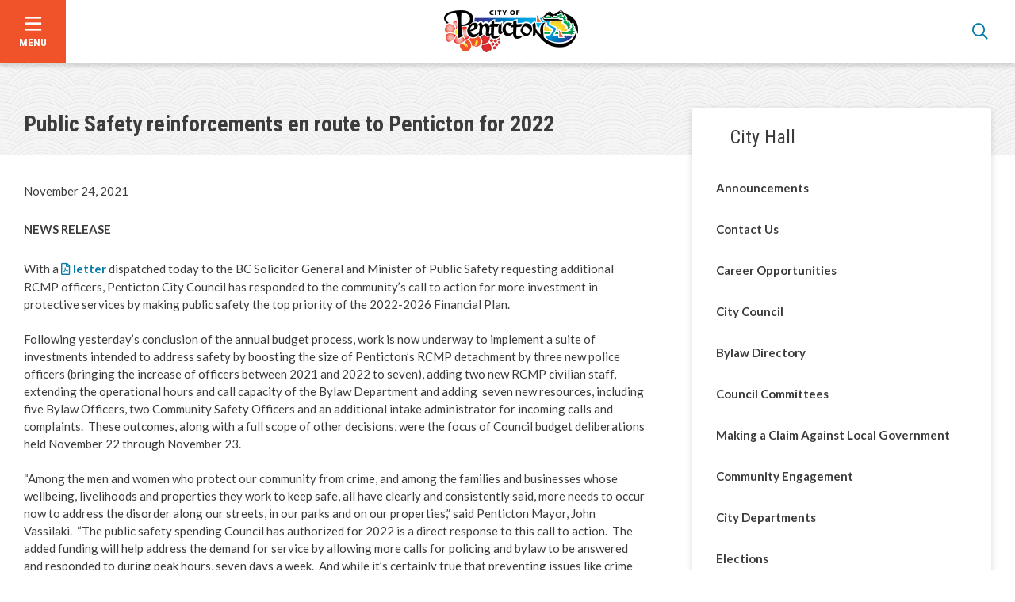

--- FILE ---
content_type: text/html; charset=UTF-8
request_url: https://www.penticton.ca/city-hall/news-alerts/public-safety-reinforcements-en-route-penticton-2022
body_size: 25239
content:
<!DOCTYPE html>
<html lang="en" dir="ltr" prefix="content: http://purl.org/rss/1.0/modules/content/  dc: http://purl.org/dc/terms/  foaf: http://xmlns.com/foaf/0.1/  og: http://ogp.me/ns#  rdfs: http://www.w3.org/2000/01/rdf-schema#  schema: http://schema.org/  sioc: http://rdfs.org/sioc/ns#  sioct: http://rdfs.org/sioc/types#  skos: http://www.w3.org/2004/02/skos/core#  xsd: http://www.w3.org/2001/XMLSchema# ">
  <head>
    <meta charset="utf-8" />
<meta name="description" content="With a letter dispatched today to the BC Solicitor General and Minister of Public Safety requesting additional RCMP officers, Penticton City Council has responded to the community’s call to action for more investment in protective services by making public safety the top priority of the 2022-2026 Financial Plan.  " />
<meta property="og:site_name" content="City of Penticton" />
<meta property="og:type" content="article" />
<meta property="og:url" content="https://www.penticton.ca/city-hall/news-alerts/public-safety-reinforcements-en-route-penticton-2022" />
<meta property="og:title" content="Public Safety reinforcements en route to Penticton for 2022" />
<meta property="og:description" content="With a letter dispatched today to the BC Solicitor General and Minister of Public Safety requesting additional RCMP officers, Penticton City Council has responded to the community’s call to action for more investment in protective services by making public safety the top priority of the 2022-2026 Financial Plan.  " />
<meta property="og:image" content="https://www.penticton.ca/sites/default/files/styles/social_meta_tag_image/public/2021-11/RCMP_0.jpg?itok=TOFrQJnD" />
<meta property="og:image:width" content="1200" />
<meta property="og:image:height" content="630" />
<meta property="og:image:alt" content="City of Penticton" />
<meta name="twitter:card" content="summary" />
<meta name="twitter:title" content="Public Safety reinforcements en route to Penticton for 2022" />
<meta name="twitter:description" content="With a letter dispatched today to the BC Solicitor General and Minister of Public Safety requesting additional RCMP officers, Penticton City Council has responded to the community’s call to action for more investment in protective services by making public safety the top priority of the 2022-2026 Financial Plan.  " />
<meta name="twitter:site" content="@cityofpenticton" />
<meta name="twitter:url" content="https://www.penticton.ca/city-hall/news-alerts/public-safety-reinforcements-en-route-penticton-2022" />
<meta name="twitter:image" content="https://www.penticton.ca/sites/default/files/styles/large/public/2021-11/RCMP_0.jpg?itok=tOMOIQex" />
<meta name="twitter:image:alt" content="Public Safety reinforcements en route to Penticton for 2022" />
<meta name="Generator" content="Drupal 10 (https://www.drupal.org)" />
<meta name="MobileOptimized" content="width" />
<meta name="HandheldFriendly" content="true" />
<meta name="viewport" content="width=device-width, initial-scale=1.0" />
<link rel="icon" href="/sites/default/files/Favicon%20Orange%20-%20512x512.png" type="image/png" />
<link rel="canonical" href="https://www.penticton.ca/city-hall/news-alerts/public-safety-reinforcements-en-route-penticton-2022" />
<link rel="shortlink" href="https://www.penticton.ca/node/33828" />

    <title>Public Safety reinforcements en route to Penticton for 2022 | City of Penticton</title>
    <link rel="stylesheet" media="all" href="/sites/default/files/css/css_ST27Cusi6guXX_bLo6a4VUMBsyW7FsCnOR-Cy9arT6Y.css?delta=0&amp;language=en&amp;theme=penticton&amp;include=eJxVjUEOwjAMBD9k1SfeU7nJtkQ4dhSnQHk9CCEEl9HMXjaJwrJ0Th-ZxhkVFEcMVF4kQEkl4vjzigjZEJS8g817FS0PUIONkoYbb-qL6M-wuo2gvYntbZZci3G6nOhacAt-c6qed_1-mGfQgjHQZ9ybB_K8Fn1l8AZDF30CYX9J3Q" />
<link rel="stylesheet" media="all" href="/sites/default/files/css/css_UaUg5SRuEtbVaXiu6Mf5MYN5tUTEnzcvGV29Fqaxze4.css?delta=1&amp;language=en&amp;theme=penticton&amp;include=eJxVjUEOwjAMBD9k1SfeU7nJtkQ4dhSnQHk9CCEEl9HMXjaJwrJ0Th-ZxhkVFEcMVF4kQEkl4vjzigjZEJS8g817FS0PUIONkoYbb-qL6M-wuo2gvYntbZZci3G6nOhacAt-c6qed_1-mGfQgjHQZ9ybB_K8Fn1l8AZDF30CYX9J3Q" />
<link rel="stylesheet" media="all" href="//fonts.googleapis.com/css?family=Roboto+Condensed:400,700|Lato:400,700" />

    
    <link rel="apple-touch-icon" href="/themes/custom/penticton/images/apple-touch.png" />
    <!-- Global site tag (gtag.js) - Google Analytics -->
    <script async src="https://www.googletagmanager.com/gtag/js?id=UA-58311711-1"></script>
    <script>
      window.dataLayer = window.dataLayer || [];
      function gtag(){dataLayer.push(arguments);}
      gtag('js', new Date());
    
      gtag('config', 'UA-58311711-1');
    </script>
    <!-- End Google Analytics Code -->
  </head>
  <body class="city-hall-news-alerts-public-safety-reinforcements-en-route-penticton-2022 page-node-33828 path-node page-node-type-news">
        <a href="#main-content" class="visually-hidden focusable skip-link">
      Skip to main content
    </a>
    
      <div class="dialog-off-canvas-main-canvas" data-off-canvas-main-canvas>
    <header id="header" class="header col-1-1" role="banner" aria-hidden="false">
  <div class="header__container">
    <button class="menu-trigger header__menu-trigger" aria-expanded="false" aria-label="Open the menu"><span class="menu-trigger__icon"></span><span class="menu-trigger__label">Menu</span></button>
    <a class="header__logo" href="/" title="City of Penticton homepage">
      <img src="/themes/custom/penticton/images/penticton-logo--desktop.png" class="logo-img logo-img--desktop" />
      <img src="/themes/custom/penticton/images/penticton-logo--mobile.png" class="logo-img logo-img--mobile" />
    </a>
    <button class="alerts-trigger" aria-haspopup="true" aria-expanded="false" aria-controls="alerts__content" aria-hidden="true" title="Expand the Alerts carousel"><span class="alerts-trigger__icon fas fa-exclamation"></span><span class="alerts-trigger__label">Alert</span></button>    <button class="search-trigger header__search-trigger" aria-expanded="false" aria-label="Open the search form" title="Open the search form"></button>
  </div>
  <div class="menu-wrapper">
      <div class="region region-menu-main">
    <nav role="navigation" aria-labelledby="block-penticton-mainnavigation-menu" id="block-penticton-mainnavigation" class="block block-menu navigation menu--main">
            
  <h2 class="visually-hidden" id="block-penticton-mainnavigation-menu">Main navigation</h2>
  

        
              <ul class="menu">
                    <li class="menu-item menu-item--expanded">
        <a href="/our-community" data-drupal-link-system-path="node/15">Our Community</a>
                                <ul class="menu">
                    <li class="menu-item menu-item--expanded">
        <a href="/our-community/about-us" data-drupal-link-system-path="node/20">About Us</a>
                                <ul class="menu">
                    <li class="menu-item menu-item--expanded">
        <a href="/our-community/about-us/maps-gis-open-data" data-drupal-link-system-path="node/25">Maps, GIS &amp; Open Data</a>
                                <ul class="menu">
                    <li class="menu-item">
        <a href="/our-community/about-us/maps-gis-open-data/property-viewer" data-drupal-link-system-path="node/26">Property Viewer</a>
              </li>
                <li class="menu-item">
        <a href="/our-community/about-us/maps-gis/open-penticton" title="Open Penticton" data-drupal-link-system-path="node/27091">Open Penticton</a>
              </li>
        </ul>
  
              </li>
                <li class="menu-item">
        <a href="/our-community/about-us/history" data-drupal-link-system-path="node/22">History</a>
              </li>
                <li class="menu-item">
        <a href="/webcams" title="Penticton Webcams" data-drupal-link-system-path="node/27103">Webcams</a>
              </li>
                <li class="menu-item">
        <a href="/our-community/about-us/visit-penticton" data-drupal-link-system-path="node/21">Visit Penticton</a>
              </li>
                <li class="menu-item">
        <a href="/pentictonairport" title="Penticton Airport" data-drupal-link-system-path="node/33415">Penticton Airport</a>
              </li>
                <li class="menu-item">
        <a href="/our-community/about-us/ikeda-sister-city" data-drupal-link-system-path="node/24">Ikeda - Sister City</a>
              </li>
        </ul>
  
              </li>
                <li class="menu-item menu-item--expanded">
        <a href="/our-community/events" data-drupal-link-system-path="node/49">Events</a>
                                <ul class="menu">
                    <li class="menu-item">
        <a href="/our-community/events/events-calendar" title="Events Calendar" data-drupal-link-system-path="node/10">Events Calendar</a>
              </li>
                <li class="menu-item menu-item--collapsed">
        <a href="/node/add/event" data-drupal-link-system-path="node/add/event">Submit an Event to the Calendar</a>
              </li>
                <li class="menu-item menu-item--expanded">
        <a href="/our-community/events/major-events" title="Major Events" data-drupal-link-system-path="node/32586">Major Events</a>
                                <ul class="menu">
                    <li class="menu-item">
        <a href="/our-community/events/major-events/peach-festival" data-drupal-link-system-path="node/34443">Peach Festival</a>
              </li>
                <li class="menu-item">
        <a href="/our-community/events/major-events/okanagan-granfondo" data-drupal-link-system-path="node/35274">Okanagan Granfondo</a>
              </li>
                <li class="menu-item">
        <a href="/our-community/events/major-events/frost-fest-winter-carnival" data-drupal-link-system-path="node/35777">Frost Fest Winter Carnival</a>
              </li>
                <li class="menu-item">
        <a href="/young-stars" data-drupal-link-system-path="node/34411">Canucks Young Stars</a>
              </li>
                <li class="menu-item">
        <a href="/our-community/events/major-events/magic-main-street" title="Magic on Main Street" data-drupal-link-system-path="node/34646">Magic on Main Street</a>
              </li>
        </ul>
  
              </li>
        </ul>
  
              </li>
                <li class="menu-item menu-item--expanded">
        <a href="/focus-on-safety" data-drupal-link-system-path="node/33963">Focus on Safety</a>
                                <ul class="menu">
                    <li class="menu-item">
        <a href="/saysomething" title="See Something Say Something" data-drupal-link-system-path="node/32662">See Something Say Something</a>
              </li>
        </ul>
  
              </li>
                <li class="menu-item menu-item--expanded">
        <a href="/our-community/plan-event" data-drupal-link-system-path="node/55">Plan an Event</a>
                                <ul class="menu">
                    <li class="menu-item">
        <a href="/our-community/events/host-event/event-planning-guidelines" title="Event Planning Guidelines" data-drupal-link-system-path="node/34683">Event Planning Guidelines</a>
              </li>
                <li class="menu-item">
        <a href="/our-community/plan-event/plan-outdoor-event" data-drupal-link-system-path="node/57">Plan an Outdoor Event</a>
              </li>
                <li class="menu-item">
        <a href="/our-community/plan-event/plan-outdoor-wedding" data-drupal-link-system-path="node/34685">Plan an Outdoor Wedding</a>
              </li>
                <li class="menu-item">
        <a href="/facility-rentals" data-drupal-link-system-path="node/56">Facility Rentals</a>
              </li>
                <li class="menu-item">
        <a href="/our-community/plan-event/sport-event-tourism" data-drupal-link-system-path="node/54">Sport &amp; Event Tourism</a>
              </li>
                <li class="menu-item">
        <a href="/our-community/events/host-event/event-funding" data-drupal-link-system-path="node/60">Event Funding</a>
              </li>
                <li class="menu-item">
        <a href="/filming" data-drupal-link-system-path="node/34825">Filming</a>
              </li>
        </ul>
  
              </li>
                <li class="menu-item menu-item--expanded">
        <a href="/our-community/arts-culture" data-drupal-link-system-path="node/33">Arts &amp; Culture</a>
                                <ul class="menu">
                    <li class="menu-item menu-item--expanded">
        <a href="/our-community/arts-culture/cleland-community-theatre" title="Cleland Theatre" data-drupal-link-system-path="node/34">Cleland Community Theatre</a>
                                <ul class="menu">
                    <li class="menu-item">
        <a href="/our-community/arts-culture/cleland-community-theatre/rental-information" title="Cleland Theatre Rental &amp; Technical Information" data-drupal-link-system-path="node/21604">Rental Information</a>
              </li>
                <li class="menu-item">
        <a href="/our-community/arts-culture/cleland-community-theatre/upcoming-events" data-drupal-link-system-path="node/35">Upcoming Events</a>
              </li>
        </ul>
  
              </li>
                <li class="menu-item">
        <a href="/our-community/arts-culture/leir-house-cultural-centre" data-drupal-link-system-path="node/37">Leir House Cultural Centre</a>
              </li>
                <li class="menu-item menu-item--expanded">
        <a href="/our-community/arts-culture/museum-archives" data-drupal-link-system-path="node/38">Museum &amp; Archives</a>
                                <ul class="menu">
                    <li class="menu-item">
        <a href="/our-community/arts-culture/museum-archives/family-activities-and-programs" data-drupal-link-system-path="node/37623">Family Activities and Programs</a>
              </li>
                <li class="menu-item">
        <a href="/our-community/arts-culture/museum-archives/museum-tours" data-drupal-link-system-path="node/37624">Museum Tours</a>
              </li>
                <li class="menu-item">
        <a href="/our-community/arts-culture/museum-archives/archives" data-drupal-link-system-path="node/39">Archives</a>
              </li>
                <li class="menu-item">
        <a href="/our-community/arts-culture/museum-archives/exhibits" data-drupal-link-system-path="node/40">Exhibits</a>
              </li>
                <li class="menu-item">
        <a href="/our-community/arts-culture/museum-archives/activities-programs-tours" title="Activities, Programs &amp; Tours" data-drupal-link-system-path="node/41">Activities, Programs &amp; Tours</a>
              </li>
                <li class="menu-item">
        <a href="/our-community/arts-culture/museum-archives/brown-bag-lecture-series" title="Brown Bag Lecture Series" data-drupal-link-system-path="node/36709">Brown Bag Lecture Series</a>
              </li>
                <li class="menu-item">
        <a href="/our-community/arts-culture/museum-archives/get-involved" data-drupal-link-system-path="node/42">Get Involved</a>
              </li>
        </ul>
  
              </li>
                <li class="menu-item">
        <a href="/our-community/arts-culture/public-library" data-drupal-link-system-path="node/43">Public Library</a>
              </li>
                <li class="menu-item">
        <a href="/our-community/arts-culture/art-gallery" data-drupal-link-system-path="node/44">Art Gallery</a>
              </li>
                <li class="menu-item menu-item--expanded">
        <a href="/our-community/arts-culture/south-okanagan-events-centre" data-drupal-link-system-path="node/45">South Okanagan Events Centre</a>
              </li>
                <li class="menu-item">
        <a href="/our-community/arts-culture/trade-convention-centre" data-drupal-link-system-path="node/47">Trade &amp; Convention Centre</a>
              </li>
                <li class="menu-item">
        <a href="/our-community/arts-culture/public-art" data-drupal-link-system-path="node/48">Public Art</a>
              </li>
                <li class="menu-item">
        <a href="/our-community/arts-culture/penticton-buskers-program" data-drupal-link-system-path="node/34143">Penticton Buskers Program</a>
                                <ul class="menu">
                    <li class="menu-item">
        <a href="/our-community/events/whats-happening" data-drupal-link-system-path="node/50">What&#039;s Happening</a>
              </li>
        </ul>
  
              </li>
        </ul>
  
              </li>
                <li class="menu-item menu-item--expanded">
        <a href="/our-community/environment" data-drupal-link-system-path="node/65">Environment</a>
                                <ul class="menu">
                    <li class="menu-item">
        <a href="/our-community/environment/community-sustainability" data-drupal-link-system-path="node/67">Community Sustainability</a>
              </li>
                <li class="menu-item">
        <a href="/climate-action" data-drupal-link-system-path="node/33810">Climate Action</a>
              </li>
                <li class="menu-item">
        <a href="/our-community/environment/home-energy-savings" data-drupal-link-system-path="node/34345">Home Energy Savings</a>
              </li>
                <li class="menu-item">
        <a href="/our-community/environment/bike-parking-amenities" data-drupal-link-system-path="node/35015">Bike Parking &amp; Amenities</a>
              </li>
                <li class="menu-item">
        <a href="/our-community/environment/ev-charging-stations" data-drupal-link-system-path="node/66">EV Charging Stations</a>
              </li>
                <li class="menu-item">
        <a href="/our-community/environment/ev-ready-homes" data-drupal-link-system-path="node/35016">EV Ready Homes</a>
              </li>
                <li class="menu-item menu-item--expanded">
        <a href="/our-community/environment/creek-restoration" data-drupal-link-system-path="node/14521">Creek Restoration</a>
                                <ul class="menu">
                    <li class="menu-item">
        <a href="/our-community/environment/creek-restoration/restore-penticton-creek" data-drupal-link-system-path="node/34286">Restore Penticton Creek</a>
              </li>
        </ul>
  
              </li>
        </ul>
  
              </li>
                <li class="menu-item">
        <a href="/our-community/get-involved" data-drupal-link-system-path="node/64">Get Involved</a>
              </li>
                <li class="menu-item menu-item--expanded">
        <a href="/our-community/living-here" data-drupal-link-system-path="node/18196">Living Here</a>
                                <ul class="menu">
                    <li class="menu-item">
        <a href="/focus-on-housing" data-drupal-link-system-path="node/35555">Focus on Housing</a>
              </li>
                <li class="menu-item">
        <a href="/our-community/living-here/accessible-city" data-drupal-link-system-path="node/61">Accessible City</a>
              </li>
                <li class="menu-item">
        <a href="/agefriendly" title="Age-Friendly Community" data-drupal-link-system-path="node/32798">Age-Friendly Community</a>
              </li>
                <li class="menu-item menu-item--expanded">
        <a href="/childcare" title="Child Care" data-drupal-link-system-path="node/33164">Child Care</a>
              </li>
                <li class="menu-item">
        <a href="/our-community/living-here/find-home" data-drupal-link-system-path="node/28">Find a Home</a>
              </li>
                <li class="menu-item">
        <a href="/our-community/health-safety/medical-health-care" data-drupal-link-system-path="node/32">Medical &amp; Health Care</a>
              </li>
                <li class="menu-item">
        <a href="/our-community/living-here/schools-education" data-drupal-link-system-path="node/29">Schools &amp; Education</a>
              </li>
                <li class="menu-item">
        <a href="/our-community/living-here/things-do" data-drupal-link-system-path="node/30">Things to Do</a>
              </li>
        </ul>
  
              </li>
                <li class="menu-item">
        <a href="/our-community/videos" data-drupal-link-system-path="node/33666">Videos</a>
              </li>
        </ul>
  
              </li>
                <li class="menu-item menu-item--expanded">
        <a href="/parks-recreation" data-drupal-link-system-path="node/16">Parks &amp; Recreation</a>
                                <ul class="menu">
                    <li class="menu-item menu-item--expanded">
        <a href="/parks-recreation/programs-registration" data-drupal-link-system-path="node/68">Programs &amp; Registration</a>
                                <ul class="menu">
                    <li class="menu-item">
        <a href="/parks-recreation/programs-registration/recreation-guide" data-drupal-link-system-path="node/69">Recreation Guide</a>
              </li>
                <li class="menu-item">
        <a href="/parks-recreation/programs-registration/accessible-recreation" data-drupal-link-system-path="node/70">Accessible Recreation</a>
              </li>
                <li class="menu-item">
        <a href="/parks-recreation/programs-registration/financial-assistance" data-drupal-link-system-path="node/71">Financial Assistance</a>
              </li>
        </ul>
  
              </li>
                <li class="menu-item menu-item--expanded">
        <a href="/parks-recreation/facility-hours-rates-bookings" data-drupal-link-system-path="node/72">Facility Hours, Rates &amp; Bookings</a>
                                <ul class="menu">
                    <li class="menu-item menu-item--expanded">
        <a href="/parks-recreation/facility-hours-rates-bookings/penticton-community-centre" data-drupal-link-system-path="node/73">Penticton Community Centre</a>
                                <ul class="menu">
                    <li class="menu-item">
        <a href="/parks-recreation/facility-hours-rates-bookings/penticton-community-centre/pool" data-drupal-link-system-path="node/74">Pool</a>
              </li>
                <li class="menu-item">
        <a href="/parks-recreation/facility-hours-rates-bookings/penticton-community-centre/fitness-room" data-drupal-link-system-path="node/75">Fitness Room</a>
              </li>
                <li class="menu-item">
        <a href="/parks-recreation/facility-hours-rates-bookings/penticton-community-centre/employment-volunteering" data-drupal-link-system-path="node/76">Employment &amp; Volunteering</a>
              </li>
        </ul>
  
              </li>
                <li class="menu-item">
        <a href="/parks-recreation/facility-hours-rates-bookings/ice-skating" data-drupal-link-system-path="node/78">Ice Skating</a>
              </li>
                <li class="menu-item">
        <a href="/parks-recreation/recreation-facilities/sportsplex" title="Sportsplex" data-drupal-link-system-path="node/34780">Sportsplex</a>
              </li>
        </ul>
  
              </li>
                <li class="menu-item menu-item--expanded">
        <a href="/parks-recreation/beaches" data-drupal-link-system-path="node/80">Beaches</a>
                                <ul class="menu">
                    <li class="menu-item">
        <a href="/parks-recreation/beaches/boat-launches" data-drupal-link-system-path="node/81">Boat Launches</a>
              </li>
                <li class="menu-item">
        <a href="/parks-recreation/beaches/water-safety" data-drupal-link-system-path="node/82">Water Safety</a>
              </li>
                <li class="menu-item">
        <a href="/parks-recreation/beaches/fire-pits" data-drupal-link-system-path="node/83">Fire Pits</a>
              </li>
        </ul>
  
              </li>
                <li class="menu-item menu-item--expanded">
        <a href="/parks-recreation/parks" data-drupal-link-system-path="node/85">Parks</a>
                                <ul class="menu">
                    <li class="menu-item">
        <a href="/parks-recreation/parks/parks-and-gardens" data-drupal-link-system-path="node/86">Parks and Gardens</a>
              </li>
                <li class="menu-item">
        <a href="/parks-recreation/parks/playgrounds-splash-pads" data-drupal-link-system-path="node/100">Playgrounds &amp; Splash Pads</a>
              </li>
                <li class="menu-item">
        <a href="/parks-recreation/parks/biking" data-drupal-link-system-path="node/35306">Biking</a>
              </li>
                <li class="menu-item">
        <a href="/parks-recreation/parks/dogs-parks" data-drupal-link-system-path="node/101">Dogs in Parks</a>
              </li>
                <li class="menu-item">
        <a href="/parks-recreation/parks/washroom-facilities" title="Washroom Facilities" data-drupal-link-system-path="node/35510">Washroom Facilities</a>
              </li>
                <li class="menu-item">
        <a href="/parks-recreation/parks/parks-donations" data-drupal-link-system-path="node/102">Parks Donations</a>
              </li>
                <li class="menu-item">
        <a href="/parks-recreation/parks/trees" data-drupal-link-system-path="node/103">Trees</a>
              </li>
                <li class="menu-item">
        <a href="/parks-recreation/parks/responsible-consumption-designated-public-places" data-drupal-link-system-path="node/33395">Responsible Consumption in Designated Public Places</a>
              </li>
        </ul>
  
              </li>
                <li class="menu-item">
        <a href="/parks-recreation/trails" data-drupal-link-system-path="node/104">Trails</a>
              </li>
                <li class="menu-item menu-item--expanded">
        <a href="/parks-recreation/sports" data-drupal-link-system-path="node/105">Sports</a>
                                <ul class="menu">
                    <li class="menu-item">
        <a href="/parks-recreation/sports/sports-fields" data-drupal-link-system-path="node/106">Sports Fields</a>
              </li>
                <li class="menu-item">
        <a href="/parks-recreation/sports/sports-organizations" data-drupal-link-system-path="node/108">Sports Organizations</a>
              </li>
                <li class="menu-item">
        <a href="/parks-recreation/sports/sport-courts-amenities" data-drupal-link-system-path="node/109">Sport Courts &amp; Amenities</a>
              </li>
        </ul>
  
              </li>
        </ul>
  
              </li>
                <li class="menu-item menu-item--expanded">
        <a href="/city-services" data-drupal-link-system-path="node/17">City Services</a>
                                <ul class="menu">
                    <li class="menu-item menu-item--expanded">
        <a href="/city-services/garbage-recycling-yard-waste" data-drupal-link-system-path="node/111">Garbage, Recycling &amp; Yard Waste</a>
                                <ul class="menu">
                    <li class="menu-item">
        <a href="/city-services/garbage-recycling-yard-waste/collection-schedule" data-drupal-link-system-path="node/112">Collection Schedule</a>
              </li>
                <li class="menu-item">
        <a href="/city-services/garbage-recycling-yard-waste/garbage" data-drupal-link-system-path="node/113">Garbage</a>
              </li>
                <li class="menu-item">
        <a href="/city-services/garbage-recycling-yard-waste/large-item-collection" data-drupal-link-system-path="node/32726">Large Item Collection</a>
              </li>
                <li class="menu-item menu-item--expanded">
        <a href="/city-services/garbage-recycling-yard-waste/recycling" data-drupal-link-system-path="node/114">Recycling</a>
                                <ul class="menu">
                    <li class="menu-item">
        <a href="/city-services/garbage-recycling-yard-waste/recycling/recycling-books" data-drupal-link-system-path="node/34865">Recycling Books</a>
              </li>
        </ul>
  
              </li>
                <li class="menu-item">
        <a href="/city-services/garbage-recycling-yard-waste/yard-waste" data-drupal-link-system-path="node/115">Yard Waste</a>
              </li>
                <li class="menu-item">
        <a href="/city-services/garbage-recycling-yard-waste/cart-program" data-drupal-link-system-path="node/18880">Cart Program</a>
              </li>
                <li class="menu-item menu-item--expanded">
        <a href="/city-services/garbage-recycling-yard-waste/compost" data-drupal-link-system-path="node/116">Compost</a>
                                <ul class="menu">
                    <li class="menu-item">
        <a href="/compostfacility" title="Compost Facility" data-drupal-link-system-path="node/32630">Compost Facility</a>
              </li>
        </ul>
  
              </li>
        </ul>
  
              </li>
                <li class="menu-item menu-item--expanded">
        <a href="/city-services/utility-electrical-services" data-drupal-link-system-path="node/117">Utility &amp; Electrical Services</a>
                                <ul class="menu">
                    <li class="menu-item menu-item--expanded">
        <a href="/city-services/utility-electrical-services/electric-water-accounts" data-drupal-link-system-path="node/118">Electric &amp; Water Accounts</a>
                                <ul class="menu">
                    <li class="menu-item">
        <a href="/payment-options" data-drupal-link-system-path="node/119">Payment Options</a>
              </li>
                <li class="menu-item">
        <a href="/city-services/utility-electrical-services/electric-water-accounts/save-energy-save-money" data-drupal-link-system-path="node/36527">Save Energy, Save Money</a>
              </li>
                <li class="menu-item">
        <a href="/city-services/utility-electrical-services/electric-water-accounts/home-energy-loan-program-help" data-drupal-link-system-path="node/121">Home Energy Loan Program (HELP)</a>
              </li>
                <li class="menu-item">
        <a href="/city-services/utility-electrical-services/electric-water-accounts/electrical-service-payment-plan" data-drupal-link-system-path="node/122">Electrical Service Payment Plan (ESPP)</a>
              </li>
        </ul>
  
              </li>
                <li class="menu-item menu-item--expanded">
        <a href="/city-services/utility-electrical-services/electrical-services" data-drupal-link-system-path="node/123">Electrical Services</a>
                                <ul class="menu">
                    <li class="menu-item">
        <a href="/city-services/utility-electrical-services/electrical-services/power-outages-safety" data-drupal-link-system-path="node/125">Power Outages &amp; Safety</a>
              </li>
                <li class="menu-item">
        <a href="/city-services/utility-electrical-services/electrical-services/automated-meter-reading" data-drupal-link-system-path="node/126">Automated Meter Reading</a>
              </li>
                <li class="menu-item">
        <a href="/city-services/utility-electrical-services/electrical-services/net-metering" data-drupal-link-system-path="node/127">Net Metering</a>
              </li>
                <li class="menu-item">
        <a href="/city-services/utility-electrical-services/electrical-services/contractors" data-drupal-link-system-path="node/128">Contractors</a>
              </li>
        </ul>
  
              </li>
        </ul>
  
              </li>
                <li class="menu-item menu-item--expanded">
        <a href="/city-services/online-services-payments" data-drupal-link-system-path="node/18197">Online Services &amp; Payments</a>
                                <ul class="menu">
                    <li class="menu-item">
        <a href="/city-services/online-services-payments/make-payment" data-drupal-link-system-path="node/440">Make a Payment</a>
              </li>
        </ul>
  
              </li>
                <li class="menu-item menu-item--expanded">
        <a href="/city-services/bylaw-enforcement" data-drupal-link-system-path="node/32488">Bylaw Enforcement</a>
                                <ul class="menu">
                    <li class="menu-item">
        <a href="/city-services/bylaw-enforcement/register-complaint" data-drupal-link-system-path="node/439">Register a Complaint</a>
              </li>
                <li class="menu-item">
        <a href="/city-services/bylaw-enforcement/how-dispute-ticket" data-drupal-link-system-path="node/441">How to Dispute a Ticket</a>
              </li>
                <li class="menu-item">
        <a href="/city-services/bylaw-enforcement/needles-sharps" data-drupal-link-system-path="node/63">Needles &amp; Sharps</a>
              </li>
                <li class="menu-item">
        <a href="/city-services/bylaw-enforcement/graffiti" data-drupal-link-system-path="node/444">Graffiti</a>
              </li>
                <li class="menu-item">
        <a href="/city-services/bylaw-enforcement/public-safety" data-drupal-link-system-path="node/445">Public Safety</a>
              </li>
                <li class="menu-item">
        <a href="/city-services/bylaw-enforcement/vacant-building-registration" data-drupal-link-system-path="node/446">Vacant Building Registration</a>
              </li>
        </ul>
  
              </li>
                <li class="menu-item menu-item--expanded">
        <a href="/animalcare-control" data-drupal-link-system-path="node/33716">Animal Care &amp; Control</a>
                                <ul class="menu">
                    <li class="menu-item">
        <a href="/animalcare-control/animal-services" data-drupal-link-system-path="node/33747">Animal Services</a>
              </li>
                <li class="menu-item">
        <a href="/dog-licences" data-drupal-link-system-path="node/168">Dog Licences</a>
              </li>
                <li class="menu-item">
        <a href="/animalcare-control/lost-found-pets" data-drupal-link-system-path="node/33717">Lost &amp; Found Pets</a>
              </li>
                <li class="menu-item">
        <a href="/animalcare-control/adopt-pet" title="Adopt a Pet" data-drupal-link-system-path="node/33852">Adopt a Pet</a>
              </li>
                <li class="menu-item">
        <a href="/animalcare-control/urban-cats" data-drupal-link-system-path="node/33748">Urban Cats</a>
              </li>
                <li class="menu-item">
        <a href="/wildlife" data-drupal-link-system-path="node/33720">Wildlife</a>
              </li>
                <li class="menu-item">
        <a href="/animalcare-control/backyard-chickens" data-drupal-link-system-path="node/169">Backyard Chickens</a>
              </li>
                <li class="menu-item">
        <a href="/animalcare-control/beekeeping" data-drupal-link-system-path="node/33759">Beekeeping</a>
              </li>
                <li class="menu-item">
        <a href="/animalcare-control/contact-animal-care-control" data-drupal-link-system-path="node/33719">Contact Animal Care &amp; Control</a>
              </li>
        </ul>
  
              </li>
                <li class="menu-item menu-item--expanded">
        <a href="/city-services/property-taxes" data-drupal-link-system-path="node/129">Property Taxes</a>
                                <ul class="menu">
                    <li class="menu-item">
        <a href="/city-services/property-taxes/home-owner-grants" data-drupal-link-system-path="node/130">Home Owner Grants</a>
              </li>
                <li class="menu-item">
        <a href="/city-services/property-taxes/property-tax-deferment" data-drupal-link-system-path="node/131">Property Tax Deferment</a>
              </li>
                <li class="menu-item">
        <a href="/city-services/property-taxes/property-tax-rates" data-drupal-link-system-path="node/132">Property Tax Rates</a>
              </li>
                <li class="menu-item">
        <a href="/city-services/property-taxes/annual-property-tax-sale" data-drupal-link-system-path="node/133">Annual Property Tax Sale</a>
              </li>
                <li class="menu-item">
        <a href="/city-services/property-taxes/permissive-tax-exemptions" data-drupal-link-system-path="node/134">Permissive Tax Exemptions</a>
              </li>
                <li class="menu-item">
        <a href="/city-services/property-taxes/bc-assessment-notices" title="BC Assessment Notices" data-drupal-link-system-path="node/27028">BC Assessment Notices</a>
              </li>
        </ul>
  
              </li>
                <li class="menu-item menu-item--expanded">
        <a href="/city-services/roadwork-construction" title="Roadwork &amp; Construction" data-drupal-link-system-path="node/35036">Roadwork &amp; Construction</a>
                                <ul class="menu">
                    <li class="menu-item">
        <a href="/city-services/roadwork-construction/road-closures" data-drupal-link-system-path="node/27114">Road Closures</a>
              </li>
                <li class="menu-item">
        <a href="/city-services/roadwork-construction/snow-and-ice" data-drupal-link-system-path="node/163">Snow and Ice</a>
              </li>
                <li class="menu-item">
        <a href="/city-services/roadwork-construction/road-repair-and-maintenance" data-drupal-link-system-path="node/159">Road Repair and Maintenance</a>
              </li>
                <li class="menu-item">
        <a href="/city-services/roads-transportation/bike-route-construction" title="Lake to Lake Route" data-drupal-link-system-path="node/33351">Lake to Lake Route</a>
              </li>
                <li class="menu-item">
        <a href="/city-services/roadwork-construction/point-intersection-construction" data-drupal-link-system-path="node/34002">Point Intersection Construction</a>
              </li>
                <li class="menu-item">
        <a href="/city-services/roadwork-construction/prv-construction" data-drupal-link-system-path="node/36928">PRV Construction</a>
              </li>
                <li class="menu-item">
        <a href="/eckhardt" data-drupal-link-system-path="node/36751">Eckhardt Avenue Upgrades</a>
              </li>
                <li class="menu-item">
        <a href="/city-services/roadwork-construction/ellis-4-dam-upgrades" data-drupal-link-system-path="node/36106">Ellis 4 Dam Upgrades</a>
              </li>
        </ul>
  
              </li>
                <li class="menu-item menu-item--expanded">
        <a href="/city-services/transportation" title="Transportation" data-drupal-link-system-path="node/158">Transportation</a>
                                <ul class="menu">
                    <li class="menu-item">
        <a href="/city-services/transportation/active-transportation" title="Active Transportation" data-drupal-link-system-path="node/160">Active Transportation</a>
              </li>
                <li class="menu-item">
        <a href="/city-services/transportation/transit" data-drupal-link-system-path="node/161">Transit</a>
              </li>
                <li class="menu-item">
        <a href="/city-services/transportation/parking" data-drupal-link-system-path="node/32479">Parking</a>
              </li>
                <li class="menu-item">
        <a href="/city-services/transportation/friendly-streets" data-drupal-link-system-path="node/35533">Friendly Streets</a>
              </li>
                <li class="menu-item">
        <a href="/city-services/transportation/safe-routes-school" data-drupal-link-system-path="node/35303">Safe Routes to School</a>
              </li>
                <li class="menu-item">
        <a href="/city-services/transportation/transportation-master-plan" data-drupal-link-system-path="node/33997">Transportation Master Plan</a>
              </li>
                <li class="menu-item">
        <a href="/city-services/transportation/transportation-safety" data-drupal-link-system-path="node/165">Transportation Safety</a>
              </li>
        </ul>
  
              </li>
                <li class="menu-item menu-item--expanded">
        <a href="/social-development" data-drupal-link-system-path="node/32690">Social Development</a>
                                <ul class="menu">
                    <li class="menu-item menu-item--expanded">
        <a href="/social-development/homelessness-initiatives" data-drupal-link-system-path="node/33184">Homelessness Initiatives</a>
                                <ul class="menu">
                    <li class="menu-item">
        <a href="/social-development/housing-homelessness/housing-renter-resources" data-drupal-link-system-path="node/34452">Housing &amp; Renter Resources</a>
              </li>
                <li class="menu-item">
        <a href="/city-services/social-development/housing-homelessness/affordable-housing-pilot-funding-program" title="Affordable Housing Pilot Funding Program" data-drupal-link-system-path="node/36087">Affordable Housing Pilot Funding Program</a>
              </li>
        </ul>
  
              </li>
                <li class="menu-item">
        <a href="/city-services/social-development/small-grants" data-drupal-link-system-path="node/33405">Small Grants</a>
              </li>
                <li class="menu-item">
        <a href="/city-services/social-development/supporting-social-initiatives" data-drupal-link-system-path="node/33649">Supporting Social Initiatives</a>
              </li>
        </ul>
  
              </li>
                <li class="menu-item menu-item--expanded">
        <a href="/city-services/fire-services" title="Fire Services" data-drupal-link-system-path="node/135">Fire Services</a>
                                <ul class="menu">
                    <li class="menu-item menu-item--expanded">
        <a href="/city-services/fire-services/fire-safety" data-drupal-link-system-path="node/136">Fire Safety</a>
                                <ul class="menu">
                    <li class="menu-item">
        <a href="/city-services/fire-services/fire-safety/safety-information-programs" data-drupal-link-system-path="node/137">Safety Information &amp; Programs</a>
              </li>
                <li class="menu-item">
        <a href="/city-services/fire-services/fire-safety/fire-extinguisher-training" data-drupal-link-system-path="node/139">Fire Extinguisher Training</a>
              </li>
                <li class="menu-item">
        <a href="/city-services/fire-services/fire-safety/smoke-alarms" data-drupal-link-system-path="node/140">Smoke Alarms</a>
              </li>
                <li class="menu-item">
        <a href="/city-services/fire-services/fire-safety/fire-prevention-week" data-drupal-link-system-path="node/142">Fire Prevention Week</a>
              </li>
        </ul>
  
              </li>
                <li class="menu-item menu-item--expanded">
        <a href="/city-services/fire-services/penticton-firesmart" data-drupal-link-system-path="node/138">Penticton FireSmart</a>
                                <ul class="menu">
                    <li class="menu-item">
        <a href="/city-services/fire-services/penticton-firesmart/firesmart-programs" data-drupal-link-system-path="node/34484">FireSmart Programs</a>
              </li>
        </ul>
  
              </li>
                <li class="menu-item menu-item--expanded">
        <a href="/city-services/fire-services/outdoor-burning" data-drupal-link-system-path="node/143">Outdoor Burning</a>
                                <ul class="menu">
                    <li class="menu-item">
        <a href="/city-services/fire-services/outdoor-burning/outdoor-fireplaces" data-drupal-link-system-path="node/144">Outdoor Fireplaces</a>
              </li>
                <li class="menu-item menu-item--expanded">
        <a href="/city-services/fire-services/outdoor-burning/permits" data-drupal-link-system-path="node/145">Permits</a>
                                <ul class="menu">
                    <li class="menu-item">
        <a href="/city-services/fire-services/outdoor-burning/permits/storage-tank-permits" data-drupal-link-system-path="node/146">Storage Tank Permits</a>
              </li>
                <li class="menu-item">
        <a href="/city-services/fire-services/outdoor-burning/permits/mobile-vending-permits" data-drupal-link-system-path="node/147">Mobile Vending Permits</a>
              </li>
        </ul>
  
              </li>
        </ul>
  
              </li>
                <li class="menu-item">
        <a href="/city-services/fire-services/about-our-firefighters" title="About Penticton Firefighters" data-drupal-link-system-path="node/148">About Our Firefighters</a>
              </li>
                <li class="menu-item">
        <a href="/city-services/fire-services/emergency-training-centre" data-drupal-link-system-path="node/150">Emergency Training Centre</a>
              </li>
        </ul>
  
              </li>
                <li class="menu-item menu-item--expanded">
        <a href="/emergency-management" data-drupal-link-system-path="node/36920">Emergency Management</a>
                                <ul class="menu">
                    <li class="menu-item">
        <a href="/emergency-management/emergency-updates" title="City of Penticton Emergency Updates" data-drupal-link-system-path="node/27020">Emergency Updates</a>
              </li>
                <li class="menu-item">
        <a href="/emergency-management/know-hazards" data-drupal-link-system-path="node/36917">Know the Hazards</a>
              </li>
                <li class="menu-item">
        <a href="/emergency-management/plan-prepare" data-drupal-link-system-path="node/36916">Plan &amp; Prepare</a>
              </li>
                <li class="menu-item">
        <a href="/emergency-management/winter-warming" data-drupal-link-system-path="node/34797">Winter Warming</a>
              </li>
                <li class="menu-item">
        <a href="/beat-the-heat" title="Beat the Heat" data-drupal-link-system-path="node/33428">Beat the Heat</a>
              </li>
        </ul>
  
              </li>
                <li class="menu-item menu-item--expanded">
        <a href="/city-services/rcmp" data-drupal-link-system-path="node/152">RCMP</a>
                                <ul class="menu">
                    <li class="menu-item">
        <a href="/city-services/rcmp/report-crime" data-drupal-link-system-path="node/153">Report a Crime</a>
              </li>
                <li class="menu-item menu-item--expanded">
        <a href="/city-services/rcmp/community-policing-programs" data-drupal-link-system-path="node/154">Community Policing Programs</a>
                                <ul class="menu">
                    <li class="menu-item">
        <a href="/city-services/rcmp/community-programs/restorative-justice" data-drupal-link-system-path="node/155">Restorative Justice</a>
              </li>
        </ul>
  
              </li>
                <li class="menu-item">
        <a href="/city-services/rcmp/theft-prevention" data-drupal-link-system-path="node/156">Theft Prevention</a>
              </li>
                <li class="menu-item">
        <a href="/city-services/rcmp/volunteer-opportunities" data-drupal-link-system-path="node/157">Volunteer Opportunities</a>
              </li>
        </ul>
  
              </li>
                <li class="menu-item menu-item--expanded">
        <a href="/city-services/water-wastewater" data-drupal-link-system-path="node/172">Water &amp; Wastewater</a>
                                <ul class="menu">
                    <li class="menu-item menu-item--expanded">
        <a href="/city-services/water-waste-water/water" data-drupal-link-system-path="node/33277">Water</a>
                                <ul class="menu">
                    <li class="menu-item">
        <a href="/city-services/water-waste-water/water/water-restrictions" data-drupal-link-system-path="node/33238">Water Restrictions</a>
              </li>
                <li class="menu-item">
        <a href="/water-conservation" data-drupal-link-system-path="node/176">Water Conservation</a>
              </li>
                <li class="menu-item">
        <a href="/city-services/water-waste-water/water/water-treatment-process" data-drupal-link-system-path="node/174">Water Treatment Process</a>
              </li>
                <li class="menu-item">
        <a href="/city-services/water-waste-water/water/beach-water-quality" data-drupal-link-system-path="node/84">Beach Water Quality</a>
              </li>
                <li class="menu-item">
        <a href="/city-services/water-waste-water/water/water-meters" data-drupal-link-system-path="node/175">Water Meters</a>
              </li>
                <li class="menu-item">
        <a href="/city-services/water-waste-water/water/agricultural-irrigation" data-drupal-link-system-path="node/35000">Agricultural Irrigation</a>
              </li>
                <li class="menu-item">
        <a href="/city-services/water-waste-water/water/cross-connection-control" data-drupal-link-system-path="node/177">Cross Connection Control</a>
              </li>
                <li class="menu-item">
        <a href="/city-services/water-waste-water/water/water-treatment-plant-reports" data-drupal-link-system-path="node/33239">Water Treatment Plant Reports</a>
              </li>
                <li class="menu-item">
        <a href="/city-services/water-waste-water/water/water-frequently-asked-questions" data-drupal-link-system-path="node/33240">Water Frequently Asked Questions</a>
              </li>
        </ul>
  
              </li>
                <li class="menu-item menu-item--expanded">
        <a href="/city-services/water-waste-water/wastewater-treatment" data-drupal-link-system-path="node/178">Wastewater Treatment</a>
                                <ul class="menu">
                    <li class="menu-item">
        <a href="/city-services/water-waste-water/wastewater-treatment/unflushables" data-drupal-link-system-path="node/179">Unflushables</a>
              </li>
        </ul>
  
              </li>
                <li class="menu-item">
        <a href="/city-services/water-wastewater/city-tours" data-drupal-link-system-path="node/35150">City Tours</a>
              </li>
                <li class="menu-item">
        <a href="/city-services/water-wastewater/public-works-week-open-house" data-drupal-link-system-path="node/36312">Public Works Week Open House</a>
              </li>
                <li class="menu-item">
        <a href="/city-services/water-wastewater/city-service-updates" title="City Service Updates" data-drupal-link-system-path="node/35325">City Service Updates</a>
              </li>
        </ul>
  
              </li>
                <li class="menu-item menu-item--expanded">
        <a href="/city-services/cemeteries" data-drupal-link-system-path="node/180">Cemeteries</a>
                                <ul class="menu">
                    <li class="menu-item">
        <a href="/city-services/cemeteries/products-services-rates" data-drupal-link-system-path="node/181">Products, Services &amp; Rates</a>
              </li>
                <li class="menu-item">
        <a href="/city-services/cemeteries/cemetery-resources" data-drupal-link-system-path="node/182">Cemetery Resources</a>
              </li>
        </ul>
  
              </li>
        </ul>
  
              </li>
                <li class="menu-item menu-item--expanded">
        <a href="/business-building" data-drupal-link-system-path="node/18">Business &amp; Building</a>
                                <ul class="menu">
                    <li class="menu-item menu-item--expanded">
        <a href="/business-building/bid-opportunities" data-drupal-link-system-path="node/183">Bid Opportunities</a>
                                <ul class="menu">
                    <li class="menu-item">
        <a href="/business-building/bid-opportunities/open-bid-opportunities" data-drupal-link-system-path="node/184">Open Bid Opportunities</a>
              </li>
        </ul>
  
              </li>
                <li class="menu-item menu-item--expanded">
        <a href="/business-building/business-economic-development" data-drupal-link-system-path="node/185">Business &amp; Economic Development</a>
                                <ul class="menu">
                    <li class="menu-item">
        <a href="/business-building/business-economic-development/your-guide-business" title="Guide for business in Penticton" data-drupal-link-system-path="node/27021">Your Guide to Business</a>
              </li>
                <li class="menu-item menu-item--expanded">
        <a href="/startherepenticton" data-drupal-link-system-path="node/32965">Start Here Penticton</a>
                                <ul class="menu">
                    <li class="menu-item menu-item--expanded">
        <a href="/startherepenticton/livehere" data-drupal-link-system-path="node/9">Live Here</a>
                                <ul class="menu">
                    <li class="menu-item">
        <a href="/startherepenticton/livehere/get-connected" data-drupal-link-system-path="node/35462">Get Connected</a>
              </li>
        </ul>
  
              </li>
                <li class="menu-item">
        <a href="/startherepenticton/move-here" data-drupal-link-system-path="node/27">Move Here</a>
              </li>
                <li class="menu-item menu-item--expanded">
        <a href="/startherepenticton/workhere" data-drupal-link-system-path="node/32976">Work Here</a>
                                <ul class="menu">
                    <li class="menu-item">
        <a href="/startherepenticton/workhere/find-job" data-drupal-link-system-path="node/31">Find a Job</a>
              </li>
                <li class="menu-item">
        <a href="/startherepenticton/workhere/remote-working" data-drupal-link-system-path="node/189">Remote Working</a>
              </li>
                <li class="menu-item">
        <a href="/startherepenticton/workhere/manufacturing-industrial-jobseekers" title="Manufacturing and Industrial Jobseekers" data-drupal-link-system-path="node/34572">Manufacturing &amp; Industrial Jobseekers</a>
              </li>
                <li class="menu-item">
        <a href="/startherepenticton/workhere/health-care-professional-jobseekers" title="Health Care &amp; Professional Jobseekers" data-drupal-link-system-path="node/34574">Health Care &amp; Professional Jobseekers</a>
              </li>
                <li class="menu-item">
        <a href="/startherepenticton/workhere/construction-jobseekers" title="Construction Jobseekers" data-drupal-link-system-path="node/34575">Construction Jobseekers</a>
              </li>
                <li class="menu-item">
        <a href="/startherepenticton/workhere/technology-jobseekers" title="Technology Jobseekers" data-drupal-link-system-path="node/34582">Technology Jobseekers</a>
              </li>
                <li class="menu-item">
        <a href="/startherepenticton/workhere/agriculture-jobseekers" title="Agriculture Jobseekers" data-drupal-link-system-path="node/34580">Agriculture Jobseekers</a>
              </li>
                <li class="menu-item">
        <a href="/startherepenticton/workhere/start-here-penticton-job-fair" data-drupal-link-system-path="node/34707">Start Here Penticton Job Fair</a>
              </li>
        </ul>
  
              </li>
                <li class="menu-item">
        <a href="/startherepenticton/hear-it-from-the-locals" title="Hear it from the Locals" data-drupal-link-system-path="node/33143">Hear it from the Locals</a>
              </li>
                <li class="menu-item">
        <a href="/welcome-home" title="Welcome Home" data-drupal-link-system-path="node/33942">Welcome Home</a>
              </li>
        </ul>
  
              </li>
                <li class="menu-item">
        <a href="/business-building/business-economic-development/penticton-growing" data-drupal-link-system-path="node/34466">Penticton is Growing</a>
              </li>
                <li class="menu-item">
        <a href="/business-building/business-economic-development/business-directory" data-drupal-link-system-path="node/188">Business Directory</a>
              </li>
                <li class="menu-item">
        <a href="/lovelocal" data-drupal-link-system-path="node/32977">Love Local Penticton</a>
              </li>
                <li class="menu-item menu-item--expanded">
        <a href="/business-building/emergencypreparedness" title="Business Emergency Preparedness" data-drupal-link-system-path="node/27032">Business Emergency Preparedness</a>
                                <ul class="menu">
                    <li class="menu-item">
        <a href="/business-building/emergencypreparedness/business-continuity-plan" title="Business Continuity Plan" data-drupal-link-system-path="node/27033">Business Continuity Plan</a>
              </li>
        </ul>
  
              </li>
                <li class="menu-item">
        <a href="/business-building/business-economic-development/bc-pnp-program" data-drupal-link-system-path="node/190">BC PNP Program</a>
              </li>
        </ul>
  
              </li>
                <li class="menu-item menu-item--expanded">
        <a href="/business-building/business-licences-permits" title="Business Licences &amp; Permits" data-drupal-link-system-path="node/194">Business Licences &amp; Permits</a>
                                <ul class="menu">
                    <li class="menu-item">
        <a href="/business-building/business-licences-permits/apply-business-licence" data-drupal-link-system-path="node/195">Apply for a Business Licence</a>
              </li>
                <li class="menu-item">
        <a href="/business-building/business-licences-permits/change-renew-or-make-payment" title="Change, Renew or Make a Payment" data-drupal-link-system-path="node/32963">Change, Renew or Make a Payment</a>
              </li>
                <li class="menu-item">
        <a href="/businesslicences-home-based" title="Home-Based Businesses" data-drupal-link-system-path="node/33160">Home-Based Businesses</a>
              </li>
                <li class="menu-item">
        <a href="/businesslicences-seasonal" title="Seasonal &amp; Special Event Business" data-drupal-link-system-path="node/33162">Seasonal &amp; Special Event Business</a>
              </li>
                <li class="menu-item">
        <a href="/businesslicences-intercommunity" title="Inter-Community and Non Resident" data-drupal-link-system-path="node/33158">Inter-Community and Non Resident</a>
              </li>
                <li class="menu-item menu-item--expanded">
        <a href="/business-building/business-licences-permits/short-term-rentals" data-drupal-link-system-path="node/196">Short-Term Rentals</a>
                                <ul class="menu">
                    <li class="menu-item">
        <a href="/business-building/business-licences-permits/short-term-rentals/tips-short-term-renters" data-drupal-link-system-path="node/197">Tips for Short-Term Renters</a>
              </li>
                <li class="menu-item">
        <a href="/business-building/business-licences/short-term-rentals/living-near-short-term-rental" data-drupal-link-system-path="node/199">Living Near a Short-Term Rental</a>
              </li>
        </ul>
  
              </li>
                <li class="menu-item">
        <a href="/business-building/business-licences-permits/long-term-rentals" data-drupal-link-system-path="node/200">Long-Term Rentals</a>
              </li>
                <li class="menu-item">
        <a href="/business-building/business-licences-permits/beach-mobile-truck-vending" data-drupal-link-system-path="node/204">Beach &amp; Mobile Truck Vending</a>
              </li>
                <li class="menu-item">
        <a href="/cannabis" title="Cannabis Retail Store" data-drupal-link-system-path="node/205">Cannabis Retail Store</a>
              </li>
                <li class="menu-item">
        <a href="/business-building/business-licences-permits/liquor-licensing" data-drupal-link-system-path="node/206">Liquor Licensing</a>
              </li>
                <li class="menu-item">
        <a href="/business-building/business-licences-permits/sidewalk-storefront-usage" data-drupal-link-system-path="node/207">Sidewalk &amp; Storefront Usage</a>
              </li>
                <li class="menu-item">
        <a href="/business-building/business-licences/special-events-structures" data-drupal-link-system-path="node/208">Special Events Structures</a>
              </li>
        </ul>
  
              </li>
                <li class="menu-item menu-item--expanded">
        <a href="/business-building/building-services" data-drupal-link-system-path="node/209">Building Services</a>
                                <ul class="menu">
                    <li class="menu-item">
        <a href="https://www.penticton.ca/business-building/building-updates" title="Updates from Building Services">Building Services Updates</a>
              </li>
                <li class="menu-item">
        <a href="https://www.penticton.ca/business-building/building-permits/permit-fees" title="Current fees and online payment guide">Building Permit Fees</a>
              </li>
                <li class="menu-item">
        <a href="/business-building/building-services/building-reports" data-drupal-link-system-path="node/213">Building Reports</a>
              </li>
                <li class="menu-item">
        <a href="/business-building/building-services/inspections" data-drupal-link-system-path="node/211">Inspections</a>
              </li>
                <li class="menu-item">
        <a href="/business-building/building/registration" data-drupal-link-system-path="node/33285">Register a Permit - MyCity</a>
              </li>
                <li class="menu-item">
        <a href="/business-building/building/green-build" data-drupal-link-system-path="node/212">Green Build</a>
              </li>
                <li class="menu-item">
        <a href="/business-building/building-services/radon-gas" title="Radon Gas" data-drupal-link-system-path="node/37608">Radon Gas</a>
              </li>
                <li class="menu-item">
        <a href="/business-building/building-services/property-file-information" data-drupal-link-system-path="node/238">Property File Information</a>
              </li>
        </ul>
  
              </li>
                <li class="menu-item menu-item--expanded">
        <a href="/business-building/building-permits" data-drupal-link-system-path="node/214">Building Permits</a>
                                <ul class="menu">
                    <li class="menu-item">
        <a href="/business-building/building-permits/online-permits" data-drupal-link-system-path="node/35299">Online Permits</a>
              </li>
                <li class="menu-item">
        <a href="/business-building/building-permits/hazardous-materials" data-drupal-link-system-path="node/34652">Hazardous Materials</a>
              </li>
                <li class="menu-item">
        <a href="/business-building/building-permits/demolitions" data-drupal-link-system-path="node/218">Demolitions</a>
              </li>
                <li class="menu-item menu-item--expanded">
        <a href="/business-building/building-permits/residential" data-drupal-link-system-path="node/215">Residential</a>
                                <ul class="menu">
                    <li class="menu-item">
        <a href="/business-building/building-permits/residential/carriage-houses" data-drupal-link-system-path="node/202">Carriage Houses</a>
              </li>
                <li class="menu-item">
        <a href="/business-building/building-permits/residential/secondary-suites" data-drupal-link-system-path="node/201">Secondary Suites</a>
              </li>
                <li class="menu-item">
        <a href="/business-building/building-permits/residential/new-homes" data-drupal-link-system-path="node/217">New Homes</a>
              </li>
                <li class="menu-item">
        <a href="/business-building/building-permits/residential/detached-buildings-structures" data-drupal-link-system-path="node/219">Detached Buildings &amp; Structures</a>
              </li>
                <li class="menu-item">
        <a href="/business-building/building-permits/residential/exterior-renovations-additions" data-drupal-link-system-path="node/450">Exterior Renovations &amp; Additions</a>
              </li>
                <li class="menu-item">
        <a href="/business-building/building-permits/residential/interior-renovations" data-drupal-link-system-path="node/221">Interior Renovations</a>
              </li>
                <li class="menu-item">
        <a href="/business-building/building-permits/residential/landscaping-pools-water-features" data-drupal-link-system-path="node/448">Landscaping, Pools &amp; Water Features</a>
              </li>
                <li class="menu-item">
        <a href="/business-building/building-permits/residential/fire-damage-repairs" data-drupal-link-system-path="node/224">Fire &amp; Damage Repairs</a>
              </li>
        </ul>
  
              </li>
                <li class="menu-item">
        <a href="/business-building/building-permits/commercial-multi-family" data-drupal-link-system-path="node/225">Commercial &amp; Multi-Family</a>
              </li>
                <li class="menu-item">
        <a href="/business-building/building-permits/plumbing-mechanical" data-drupal-link-system-path="node/222">Plumbing &amp; Mechanical</a>
              </li>
                <li class="menu-item">
        <a href="/business-building/building-permits/building-bulletins" data-drupal-link-system-path="node/210">Building Bulletins</a>
              </li>
                <li class="menu-item">
        <a href="/business-building/building-permits/building-permit-timelines" title="Building Permit Timelines" data-drupal-link-system-path="node/27024">Building Permit Timelines</a>
              </li>
                <li class="menu-item">
        <a href="/business-building/building-permits/building-permit-applications-forms" data-drupal-link-system-path="node/230">Building Permit Applications &amp; Forms</a>
              </li>
        </ul>
  
              </li>
                <li class="menu-item menu-item--expanded">
        <a href="/business-building/planning-land-use" data-drupal-link-system-path="node/231">Planning &amp; Land Use</a>
                                <ul class="menu">
                    <li class="menu-item">
        <a href="/business-building/planning-land-use/development-application-overview" data-drupal-link-system-path="node/232">Development Application Overview</a>
              </li>
                <li class="menu-item">
        <a href="/business-building/planning-land-use/development-applications-forms" data-drupal-link-system-path="node/233">Development Applications &amp; Forms</a>
              </li>
                <li class="menu-item">
        <a href="/planning/addressing" data-drupal-link-system-path="node/33243">Addressing</a>
              </li>
                <li class="menu-item">
        <a href="/business-building/planning-land-use/bulletins-guides" title="Development Bulletins &amp; Guides" data-drupal-link-system-path="node/27053">Bulletins &amp; Guides</a>
              </li>
                <li class="menu-item">
        <a href="/business-building/planning-land-use/planning-newsletter" data-drupal-link-system-path="node/35996">Planning Newsletter</a>
              </li>
                <li class="menu-item">
        <a href="/business-building/planning-land-use/planning-reports" data-drupal-link-system-path="node/237">Planning Reports</a>
              </li>
                <li class="menu-item">
        <a href="/business-building/planning-land-use/official-community-plan" data-drupal-link-system-path="node/239">Official Community Plan</a>
              </li>
                <li class="menu-item menu-item--expanded">
        <a href="/business-building/planning-land-use/neighbourhood-plans" data-drupal-link-system-path="node/32616">Neighbourhood Plans</a>
                                <ul class="menu">
                    <li class="menu-item">
        <a href="/business-building/planning-land-use/neighbourhood-plans/north-gateway-plan" title="North Gateway Plan" data-drupal-link-system-path="node/34403">North Gateway Plan</a>
              </li>
                <li class="menu-item">
        <a href="/business-building/planning-land-use/neighbourhood-plans/skaha-lake-marina" data-drupal-link-system-path="node/33974">Skaha Lake Marina</a>
              </li>
        </ul>
  
              </li>
                <li class="menu-item">
        <a href="/business-building/planning-land-use/heritage-registry" data-drupal-link-system-path="node/240">Heritage Registry</a>
              </li>
        </ul>
  
              </li>
                <li class="menu-item menu-item--expanded">
        <a href="/business-building/development-engineering" title="Development Engineering" data-drupal-link-system-path="node/27051">Development Engineering</a>
                                <ul class="menu">
                    <li class="menu-item">
        <a href="/business-building/development-engineering/engineering-application-forms" title="Engineering Application Forms" data-drupal-link-system-path="node/27052">Engineering Application Forms</a>
              </li>
        </ul>
  
              </li>
        </ul>
  
              </li>
                <li class="menu-item menu-item--expanded menu-item--active-trail">
        <a href="/city-hall" data-drupal-link-system-path="node/19">City Hall</a>
                                <ul class="menu">
                    <li class="menu-item menu-item--expanded">
        <a href="/city-hall/announcements" data-drupal-link-system-path="node/18198">Announcements</a>
                                <ul class="menu">
                    <li class="menu-item">
        <a href="/city-hall/announcements/latest-announcements" data-drupal-link-system-path="node/18199">Latest Announcements</a>
              </li>
                <li class="menu-item">
        <a href="/city-hall/announcements/news-archives" data-drupal-link-system-path="node/32863">News Archives</a>
              </li>
                <li class="menu-item">
        <a href="/city-hall/announcements/subscribe-updates" data-drupal-link-system-path="node/26835">Subscribe for Updates</a>
              </li>
                <li class="menu-item">
        <a href="/city-hall/announcements/city-newsletters" data-drupal-link-system-path="node/32546">City Newsletters</a>
              </li>
                <li class="menu-item">
        <a href="/city-hall/announcements/social-media-guidelines" data-drupal-link-system-path="node/33461">Social Media Guidelines</a>
              </li>
                <li class="menu-item">
        <a href="/city-hall/announcements/media" data-drupal-link-system-path="node/18202">Media</a>
              </li>
        </ul>
  
              </li>
                <li class="menu-item menu-item--expanded">
        <a href="/city-hall/contact-us" data-drupal-link-system-path="node/432">Contact Us</a>
                                <ul class="menu">
                    <li class="menu-item">
        <a href="/city-hall/contact-us/staff-directory" data-drupal-link-system-path="node/433">Staff Directory</a>
              </li>
        </ul>
  
              </li>
                <li class="menu-item">
        <a href="/careers" data-drupal-link-system-path="node/33872">Career Opportunities</a>
              </li>
                <li class="menu-item menu-item--expanded">
        <a href="/city-hall/city-council" data-drupal-link-system-path="node/447">City Council</a>
                                <ul class="menu">
                    <li class="menu-item menu-item--expanded">
        <a href="/city-hall/city-council/meet-your-city-council" title="Meet Your City Council" data-drupal-link-system-path="node/27057">Meet Your City Council</a>
                                <ul class="menu">
                    <li class="menu-item">
        <a href="/city-hall/city-council/meet-your-city-council/mayor" title="From the Mayor" data-drupal-link-system-path="node/34958">From the Mayor</a>
              </li>
                <li class="menu-item">
        <a href="/city-hall/city-council/meet-your-city-council/previous-councils" data-drupal-link-system-path="node/475">Previous Councils</a>
              </li>
        </ul>
  
              </li>
                <li class="menu-item menu-item--expanded">
        <a href="/city-hall/city-council/council-meetings" data-drupal-link-system-path="node/462">Council Meetings</a>
                                <ul class="menu">
                    <li class="menu-item menu-item--expanded">
        <a href="/city-hall/city-council/council-meetings/agendas-minutes-videos" title="Agendas, Minutes &amp; Videos" data-drupal-link-system-path="node/36668">Agendas, Minutes &amp; Videos</a>
                                <ul class="menu">
                    <li class="menu-item">
        <a href="/city-hall/city-council/council-meetings/agendas-minutes-videos/past-agendas-minutes" title="Past Agendas &amp; Minutes" data-drupal-link-system-path="node/27088">Past Agendas &amp; Minutes</a>
              </li>
        </ul>
  
              </li>
                <li class="menu-item">
        <a href="/city-hall/city-council/council-meetings/types-council-meetings" data-drupal-link-system-path="node/464">Types of Council Meetings</a>
              </li>
                <li class="menu-item">
        <a href="/city-hall/city-council/council-meetings/public-hearings" data-drupal-link-system-path="node/32585">Public Hearings</a>
              </li>
        </ul>
  
              </li>
                <li class="menu-item menu-item--expanded">
        <a href="/city-hall/city-council/council-highlights" data-drupal-link-system-path="node/465">Council Highlights</a>
                                <ul class="menu">
                    <li class="menu-item">
        <a href="/city-hall/city-council/council-highlights/archived-council-highlights" data-drupal-link-system-path="node/35747">Archived Council Highlights</a>
              </li>
        </ul>
  
              </li>
                <li class="menu-item">
        <a href="/city-hall/city-council/strategic-priorities" title="Council Priorities" data-drupal-link-system-path="node/33794">Council Priorities</a>
              </li>
                <li class="menu-item">
        <a href="/city-hall/city-council/council-policies" title="Council Policies" data-drupal-link-system-path="node/27038">Council Policies</a>
              </li>
                <li class="menu-item">
        <a href="/city-hall/city-council/city-flag-coat-arms" data-drupal-link-system-path="node/477">City Flag &amp; Coat of Arms</a>
              </li>
                <li class="menu-item">
        <a href="/city-hall/city-council/freedom-information" data-drupal-link-system-path="node/478">Freedom of Information</a>
              </li>
        </ul>
  
              </li>
                <li class="menu-item">
        <a href="/city-hall/bylaw-directory" data-drupal-link-system-path="node/431">Bylaw Directory</a>
              </li>
                <li class="menu-item menu-item--expanded">
        <a href="/city-hall/councilcommittees" data-drupal-link-system-path="node/479">Council Committees</a>
                                <ul class="menu">
                    <li class="menu-item">
        <a href="/city-hall/councilcommittees/join-council-committee" title="Join a Council Committee" data-drupal-link-system-path="node/33072">Join a Council Committee</a>
              </li>
                <li class="menu-item">
        <a href="/city-hall/councilcommittees/accessibility-committee" title="Accessibility Committee" data-drupal-link-system-path="node/34947">Accessibility Committee</a>
              </li>
                <li class="menu-item">
        <a href="/city-hall/councilcommittees/parks-and-recreation-advisory-committee-0" data-drupal-link-system-path="node/34965">Parks and Recreation Advisory Committee</a>
              </li>
                <li class="menu-item">
        <a href="/city-hall/councilcommittees/public-safety-advisory-committee" data-drupal-link-system-path="node/36898">Public Safety Advisory Committee</a>
              </li>
                <li class="menu-item">
        <a href="https://www.penticton.ca/node/37712">Urban Deer Advisory Committee</a>
              </li>
                <li class="menu-item">
        <a href="/city-hall/councilcommittees/board-variance-committee" data-drupal-link-system-path="node/482">Board of Variance Committee</a>
              </li>
                <li class="menu-item">
        <a href="/city-hall/councilcommittees/previous-committees" title="Previous Committees" data-drupal-link-system-path="node/27067">Previous Committees</a>
              </li>
        </ul>
  
              </li>
                <li class="menu-item">
        <a href="/city-hall/making-claim-against-local-government" data-drupal-link-system-path="node/34028">Making a Claim Against Local Government</a>
              </li>
                <li class="menu-item menu-item--expanded">
        <a href="/city-hall/community-engagement" data-drupal-link-system-path="node/435">Community Engagement</a>
                                <ul class="menu">
                    <li class="menu-item">
        <a href="https://www.shapeyourcitypenticton.ca/">Shape Your City</a>
              </li>
                <li class="menu-item">
        <a href="/report-an-issue" data-drupal-link-system-path="node/437">Report an Issue</a>
              </li>
                <li class="menu-item">
        <a href="/community-survey" title="Community Survey" data-drupal-link-system-path="node/438">Community Survey</a>
              </li>
        </ul>
  
              </li>
                <li class="menu-item">
        <a href="/city-hall/city-departments" data-drupal-link-system-path="node/487">City Departments</a>
              </li>
                <li class="menu-item menu-item--expanded">
        <a href="/city-hall/elections-0" data-drupal-link-system-path="node/34270">Elections</a>
              </li>
                <li class="menu-item">
        <a href="/city-hall/municipal-grants" data-drupal-link-system-path="node/489">Municipal Grants</a>
              </li>
                <li class="menu-item menu-item--expanded">
        <a href="/city-hall/reports-plans" data-drupal-link-system-path="node/490">Reports &amp; Plans</a>
                                <ul class="menu">
                    <li class="menu-item">
        <a href="/city-hall/reports-plans/annual-reports" data-drupal-link-system-path="node/491">Annual Reports</a>
              </li>
                <li class="menu-item">
        <a href="/city-hall/reports-plans/financial-statements" data-drupal-link-system-path="node/493">Financial Statements</a>
              </li>
                <li class="menu-item">
        <a href="/city-hall/reports-plans/statement-financial-information" data-drupal-link-system-path="node/37650">Statement of Financial Information</a>
              </li>
                <li class="menu-item">
        <a href="/city-hall/reports-plans/financial-corporate-business-plans" title="Financial &amp; Corporate Business Plans" data-drupal-link-system-path="node/492">Financial &amp; Corporate Business Plans</a>
              </li>
                <li class="menu-item">
        <a href="/city-hall/reports-plans/quarterly-updates" data-drupal-link-system-path="node/37652">Quarterly Updates</a>
              </li>
                <li class="menu-item">
        <a href="/budget-talks" data-drupal-link-system-path="node/35675">Budget Talks</a>
              </li>
                <li class="menu-item">
        <a href="/city-hall/reports-plans/pay-transparency-city-penticton" data-drupal-link-system-path="node/37791">Pay Transparency at the City of Penticton</a>
              </li>
                <li class="menu-item">
        <a href="/city-hall/reports-plans/master-plans" data-drupal-link-system-path="node/494">Master Plans</a>
              </li>
        </ul>
  
              </li>
        </ul>
  
              </li>
        </ul>
  


  </nav>

  </div>

    <div class="popular-links">
      <h3 class="popular-links__title">Popular Links</h3>
      <ol class="popular-links__nav"></ol>
    </div>
  </div>
  <div class="search-wrapper">  <div class="region region-search">
    <div class="views-exposed-form bef-exposed-form block block-views block-views-exposed-filter-blocksearch-database-content-page-1" novalidate="novalidate" data-drupal-selector="views-exposed-form-search-database-content-page-1" id="block-exposedformsearch-database-content-page">
  
    
      <form action="/search/page" method="get" id="views-exposed-form-search-database-content-page-1" accept-charset="UTF-8">
  <div class="form--inline clearfix">
  <div class="js-form-item form-item js-form-type-search-api-autocomplete form-type-search-api-autocomplete js-form-item-keys form-item-keys">
      <label for="edit-keys">Enter your keywords</label>
        <input data-drupal-selector="edit-keys" type="text" id="edit-keys" name="keys" value="" size="30" maxlength="128" class="form-text" />

        </div>
<div data-drupal-selector="edit-actions" class="form-actions js-form-wrapper form-wrapper" id="edit-actions"><input data-drupal-selector="edit-submit-search-database-content" type="submit" id="edit-submit-search-database-content" value="Apply" class="button js-form-submit form-submit" />
</div>

</div>

</form>

  </div>

  </div>
</div>
</header>
<div class="alerts col-1-1" id="alerts__content" aria-hidden="false">
  <div class="container">
    <div class="alerts__header">
      <h4 class="alerts__title">Alerts</h4>
      <button class="alerts__toggle" aria-expanded="true" aria-controls="alerts__content" aria-label="Collapse the alerts"><span class="alerts__toggle-icon far fa-minus-circle" aria-hidden="true"></span></button>
    </div>
    <div class="alerts__content-controls" id="alerts__content">
      <div class="alerts__content-controls-flex-container">
        <div class="alerts__content">  <div class="region region-alerts">
    <div class="views-element-container block block-views block-views-blockemergency-alerts-block-1" id="block-views-block-emergency-alerts-block-1">
  
    
      <div><div class="view view-emergency-alerts view-id-emergency_alerts view-display-id-block_1 js-view-dom-id-031717c3f833e2ea22f35c5b2b90098b9f129ca73a2ae782669d0f0c35e62cd7">
  
    
      
  
          </div>
</div>

  </div>

  </div>
</div>
        <div class="alerts__controls">
          <button class="alerts__control alerts__control--prev far fa-angle-left" aria-label="Go to the previous alert"></button>
          <button class="alerts__control alerts__control--next far fa-angle-right" aria-label="Go to the next alert"></button>
        </div>
      </div>
    </div>
  </div>
</div>
<main role="main" aria-hidden="false"  class="no-banner">
		    <a id="main-content" tabindex="-1"></a>
	
						<div class="title-wrapper col-1-1"><div class="container"><div class="title col-2-3">  <div class="region region-title">
    <div id="block-penticton-page-title" class="block block-core block-page-title-block">
  
    
      
  <h1 class="page-title"><span class="field field--name-title field--type-string field--label-hidden">Public Safety reinforcements en route to Penticton for 2022</span>
</h1>


  </div>

  </div>
</div></div></div>
			
			<div class="container">
	
				<div class="layout-content col-2-3">
										  <div class="region region-highlighted">
    <div data-drupal-messages-fallback class="hidden"></div>

  </div>

					
															  <div class="region region-content">
    <div id="block-penticton-penticton" class="block block-system block-system-main-block">
  
    
      
<article data-history-node-id="33828" about="/city-hall/news-alerts/public-safety-reinforcements-en-route-penticton-2022" class="node node--type-news node--view-mode-full">

  
    

  
  <div class="node__content">
    
            <div class="field field--name-field-date field--type-datetime field--label-hidden field__item"><time datetime="2021-11-24T12:00:00Z" class="datetime">November 24, 2021</time>
</div>
      
      <div class="field field--name-field-news-category field--type-entity-reference field--label-hidden field__items">
              <div class="field__item">News Release</div>
          </div>
  
            <div class="clearfix text-formatted field field--name-body field--type-text-with-summary field--label-hidden field__item"><p>With a <a href="/sites/default/files/docs/city-hall/news/2021-11-24-PDF-2022%20RCMP%20Resource%20Req%20in%20Principle-1.pdf">letter </a>dispatched today to the BC Solicitor General and Minister of Public Safety requesting additional RCMP officers, Penticton City Council has responded to the community’s call to action for more investment in protective services by making public safety the top priority of the 2022-2026 Financial Plan.<br>
&nbsp;<br>
Following yesterday’s conclusion of the annual budget process, work is now underway to implement a suite of investments intended to address safety by boosting the size of Penticton’s RCMP detachment by three new police officers (bringing the increase of officers between 2021 and 2022 to seven), adding two new RCMP civilian staff, extending the operational hours and call capacity of the Bylaw Department and adding &nbsp;seven new resources, including five Bylaw Officers, two Community Safety Officers and an additional intake administrator for incoming calls and complaints. &nbsp;These outcomes, along with a full scope of other decisions, were the focus of Council budget deliberations held November 22 through November 23.<br>
&nbsp;<br>
“Among the men and women who protect our community from crime,&nbsp;and among the families and businesses whose wellbeing, livelihoods and properties they work to keep safe, all have clearly and consistently said, more needs to occur now to address the disorder along our streets, in our parks and on our properties,” said Penticton Mayor, John Vassilaki. &nbsp;“The public safety spending Council has authorized for 2022 is a direct response to this call to action. &nbsp;The added funding will help address the demand for service by allowing more calls for policing and bylaw to be answered and responded to during peak hours, seven days a week. &nbsp;And while it’s certainly true that preventing issues like crime require a range of solutions supporting not only enforcement, but also addiction, mental health and barriers across society, the decisions made Tuesday are intended to directly target those individuals who willfully exploit gaps in our system to commit brazen and repeat criminal offenses.”</p>

<p><strong>Cost to residents and businesses</strong></p>

<p>For 2022, Council has approved an overall tax increase of 5.7 per cent. &nbsp;In addition, Council approved holding electric rates at 2021 levels. Homeowners will see an average annual increase in municipal taxes and utility fees totaling $103 for a typical residential property valued at $469,909 and an average annual increase in municipal taxes and utility fees totaling $934 for a typical business property valued at $1,188,696.</p>

<p>The process leading up to the draft 2022-2026 Financial Plan involved six months of preparations, starting in the spring of 2021 and concluding in November with the creation of a proposed <a href="https://www.penticton.ca/sites/default/files/docs/city-hall/financial-plan/2022/City%20of%20Penticton%20Corporate%20Business%20Plans.pdf">2022 Corporate Business Plan</a> and draft <a href="https://www.penticton.ca/sites/default/files/docs/city-hall/financial-plan/2022/2022%20Draft%20Financial%20Plan.pdf">2022-2026 Financial Plan</a>. Both documents were made available to the community for comment and discussion during the City’s annual budget engagement events, held November 7 through November 18, 2021.</p>

<p>The final version of the financial plan containing all revisions requested by Council, will be formally adopted during a Special Council Meeting, to be held in early December.</p>
</div>
      
  </div>

</article>

  </div>
<div class="views-element-container block block-views block-views-blockfeatured-tiles-block-1" id="block-views-block-featured-tiles-block-1">
  
    
      <div><div class="view view-featured-tiles view-id-featured_tiles view-display-id-block_1 js-view-dom-id-fe0bdf7b8744091883d11cfa0c9cee73a310662dc3a5830f4234f660657403d2">
  
    
      
  
          </div>
</div>

  </div>
<div class="views-element-container block block-views block-views-blocknews-detail-news-release-number-block-1" id="block-views-block-news-detail-news-release-number-block-1">
  
    
      <div><div class="view view-news-detail-news-release-number view-id-news_detail_news_release_number view-display-id-block_1 js-view-dom-id-17a912f01c1803187ed2729ff30d05bbbd961173a2bf27696daa170af4b59f03">
  
    
      
      <div class="view-content">
          <div class="views-row"><div class="views-field views-field-nothing"><span class="field-content"></span></div></div>

    </div>
  
          </div>
</div>

  </div>
<div class="views-element-container block block-views block-views-blocknews-detail-contacts-block-1" id="block-views-block-news-detail-contacts-block-1">
  
    
      <div><div class="view view-news-detail-contacts view-id-news_detail_contacts view-display-id-block_1 js-view-dom-id-bfd0c5a945b0b9b9d14a63d7ed07595ea899fe1f7ecf6ed8137f8443cb152eca">
  
    
      
      <div class="view-content">
          <div class="views-row"><div class="views-field views-field-field-news-contact"><div class="field-content"><div class="contacts__title">Contacts:</div>
<p>Philip Cooper<br>
Communication Manager<br>
City of Penticton<br>
250-490-2583</p>
</div></div></div>

    </div>
  
          </div>
</div>

  </div>
<div class="views-element-container block block-views block-views-blocknews-pdf-block-1" id="block-views-block-news-pdf-block-1">
  
    
      <div><div class="view view-news-pdf view-id-news_pdf view-display-id-block_1 js-view-dom-id-5eed2652346c9289072fdc5f6ad9ffab4e6608c35c268829c42c478666b096c2">
  
    
      
      <div class="view-content">
          <div class="views-row"><div class="views-field views-field-field-news-pdf"><div class="field-content"><div class="item-list"><ul><li><a href="/sites/default/files/uploads/news/2021-11-24-2022%20Budget%20announcement-final%20with%20links.pdf">Public Safety reinforcements en route to Penticton for 2022</a></li></ul></div></div></div></div>

    </div>
  
          </div>
</div>

  </div>
<div class="views-element-container block block-views block-views-blocknews-target-url-block-1" id="block-views-block-news-target-url-block-1">
  
    
      <div><div class="view view-news-target-url view-id-news_target_url view-display-id-block_1 js-view-dom-id-fb20787922d3f006f3b2735499aeaea577f8c6009bcfcccb649ae4b9993e1144">
  
    
      
  
          </div>
</div>

  </div>

  </div>

				</div>
								<div class="layout-sidebar col-1-3 sidebar">
					<aside class="layout-sidebar__wrapper" role="complementary">
						  <div class="region region-sidebar-first">
    <nav role="navigation" aria-labelledby="block-penticton-mainnavigation-2-menu" id="block-penticton-mainnavigation-2" class="block block-menu navigation menu--main">
            
  <h2 class="visually-hidden" id="block-penticton-mainnavigation-2-menu">Section navigation</h2>
  

        
              <ul class="menu">
                    <li class="menu-item menu-item--expanded">
        <a href="/our-community" data-drupal-link-system-path="node/15">Our Community</a>
                                <ul class="menu">
                    <li class="menu-item menu-item--expanded">
        <a href="/our-community/about-us" data-drupal-link-system-path="node/20">About Us</a>
                                <ul class="menu">
                    <li class="menu-item menu-item--expanded">
        <a href="/our-community/about-us/maps-gis-open-data" data-drupal-link-system-path="node/25">Maps, GIS &amp; Open Data</a>
                                <ul class="menu">
                    <li class="menu-item">
        <a href="/our-community/about-us/maps-gis-open-data/property-viewer" data-drupal-link-system-path="node/26">Property Viewer</a>
              </li>
                <li class="menu-item">
        <a href="/our-community/about-us/maps-gis/open-penticton" title="Open Penticton" data-drupal-link-system-path="node/27091">Open Penticton</a>
              </li>
        </ul>
  
              </li>
                <li class="menu-item">
        <a href="/our-community/about-us/history" data-drupal-link-system-path="node/22">History</a>
              </li>
                <li class="menu-item">
        <a href="/webcams" title="Penticton Webcams" data-drupal-link-system-path="node/27103">Webcams</a>
              </li>
                <li class="menu-item">
        <a href="/our-community/about-us/visit-penticton" data-drupal-link-system-path="node/21">Visit Penticton</a>
              </li>
                <li class="menu-item">
        <a href="/pentictonairport" title="Penticton Airport" data-drupal-link-system-path="node/33415">Penticton Airport</a>
              </li>
                <li class="menu-item">
        <a href="/our-community/about-us/ikeda-sister-city" data-drupal-link-system-path="node/24">Ikeda - Sister City</a>
              </li>
        </ul>
  
              </li>
                <li class="menu-item menu-item--expanded">
        <a href="/our-community/events" data-drupal-link-system-path="node/49">Events</a>
                                <ul class="menu">
                    <li class="menu-item">
        <a href="/our-community/events/events-calendar" title="Events Calendar" data-drupal-link-system-path="node/10">Events Calendar</a>
              </li>
                <li class="menu-item menu-item--collapsed">
        <a href="/node/add/event" data-drupal-link-system-path="node/add/event">Submit an Event to the Calendar</a>
              </li>
                <li class="menu-item menu-item--expanded">
        <a href="/our-community/events/major-events" title="Major Events" data-drupal-link-system-path="node/32586">Major Events</a>
                                <ul class="menu">
                    <li class="menu-item">
        <a href="/our-community/events/major-events/peach-festival" data-drupal-link-system-path="node/34443">Peach Festival</a>
              </li>
                <li class="menu-item">
        <a href="/our-community/events/major-events/okanagan-granfondo" data-drupal-link-system-path="node/35274">Okanagan Granfondo</a>
              </li>
                <li class="menu-item">
        <a href="/our-community/events/major-events/frost-fest-winter-carnival" data-drupal-link-system-path="node/35777">Frost Fest Winter Carnival</a>
              </li>
                <li class="menu-item">
        <a href="/young-stars" data-drupal-link-system-path="node/34411">Canucks Young Stars</a>
              </li>
                <li class="menu-item">
        <a href="/our-community/events/major-events/magic-main-street" title="Magic on Main Street" data-drupal-link-system-path="node/34646">Magic on Main Street</a>
              </li>
        </ul>
  
              </li>
        </ul>
  
              </li>
                <li class="menu-item menu-item--expanded">
        <a href="/focus-on-safety" data-drupal-link-system-path="node/33963">Focus on Safety</a>
                                <ul class="menu">
                    <li class="menu-item">
        <a href="/saysomething" title="See Something Say Something" data-drupal-link-system-path="node/32662">See Something Say Something</a>
              </li>
        </ul>
  
              </li>
                <li class="menu-item menu-item--expanded">
        <a href="/our-community/plan-event" data-drupal-link-system-path="node/55">Plan an Event</a>
                                <ul class="menu">
                    <li class="menu-item">
        <a href="/our-community/events/host-event/event-planning-guidelines" title="Event Planning Guidelines" data-drupal-link-system-path="node/34683">Event Planning Guidelines</a>
              </li>
                <li class="menu-item">
        <a href="/our-community/plan-event/plan-outdoor-event" data-drupal-link-system-path="node/57">Plan an Outdoor Event</a>
              </li>
                <li class="menu-item">
        <a href="/our-community/plan-event/plan-outdoor-wedding" data-drupal-link-system-path="node/34685">Plan an Outdoor Wedding</a>
              </li>
                <li class="menu-item">
        <a href="/facility-rentals" data-drupal-link-system-path="node/56">Facility Rentals</a>
              </li>
                <li class="menu-item">
        <a href="/our-community/plan-event/sport-event-tourism" data-drupal-link-system-path="node/54">Sport &amp; Event Tourism</a>
              </li>
                <li class="menu-item">
        <a href="/our-community/events/host-event/event-funding" data-drupal-link-system-path="node/60">Event Funding</a>
              </li>
                <li class="menu-item">
        <a href="/filming" data-drupal-link-system-path="node/34825">Filming</a>
              </li>
        </ul>
  
              </li>
                <li class="menu-item menu-item--expanded">
        <a href="/our-community/arts-culture" data-drupal-link-system-path="node/33">Arts &amp; Culture</a>
                                <ul class="menu">
                    <li class="menu-item menu-item--expanded">
        <a href="/our-community/arts-culture/cleland-community-theatre" title="Cleland Theatre" data-drupal-link-system-path="node/34">Cleland Community Theatre</a>
                                <ul class="menu">
                    <li class="menu-item">
        <a href="/our-community/arts-culture/cleland-community-theatre/rental-information" title="Cleland Theatre Rental &amp; Technical Information" data-drupal-link-system-path="node/21604">Rental Information</a>
              </li>
                <li class="menu-item">
        <a href="/our-community/arts-culture/cleland-community-theatre/upcoming-events" data-drupal-link-system-path="node/35">Upcoming Events</a>
              </li>
        </ul>
  
              </li>
                <li class="menu-item">
        <a href="/our-community/arts-culture/leir-house-cultural-centre" data-drupal-link-system-path="node/37">Leir House Cultural Centre</a>
              </li>
                <li class="menu-item menu-item--expanded">
        <a href="/our-community/arts-culture/museum-archives" data-drupal-link-system-path="node/38">Museum &amp; Archives</a>
                                <ul class="menu">
                    <li class="menu-item">
        <a href="/our-community/arts-culture/museum-archives/family-activities-and-programs" data-drupal-link-system-path="node/37623">Family Activities and Programs</a>
              </li>
                <li class="menu-item">
        <a href="/our-community/arts-culture/museum-archives/museum-tours" data-drupal-link-system-path="node/37624">Museum Tours</a>
              </li>
                <li class="menu-item">
        <a href="/our-community/arts-culture/museum-archives/archives" data-drupal-link-system-path="node/39">Archives</a>
              </li>
                <li class="menu-item">
        <a href="/our-community/arts-culture/museum-archives/exhibits" data-drupal-link-system-path="node/40">Exhibits</a>
              </li>
                <li class="menu-item">
        <a href="/our-community/arts-culture/museum-archives/activities-programs-tours" title="Activities, Programs &amp; Tours" data-drupal-link-system-path="node/41">Activities, Programs &amp; Tours</a>
              </li>
                <li class="menu-item">
        <a href="/our-community/arts-culture/museum-archives/brown-bag-lecture-series" title="Brown Bag Lecture Series" data-drupal-link-system-path="node/36709">Brown Bag Lecture Series</a>
              </li>
                <li class="menu-item">
        <a href="/our-community/arts-culture/museum-archives/get-involved" data-drupal-link-system-path="node/42">Get Involved</a>
              </li>
        </ul>
  
              </li>
                <li class="menu-item">
        <a href="/our-community/arts-culture/public-library" data-drupal-link-system-path="node/43">Public Library</a>
              </li>
                <li class="menu-item">
        <a href="/our-community/arts-culture/art-gallery" data-drupal-link-system-path="node/44">Art Gallery</a>
              </li>
                <li class="menu-item menu-item--expanded">
        <a href="/our-community/arts-culture/south-okanagan-events-centre" data-drupal-link-system-path="node/45">South Okanagan Events Centre</a>
              </li>
                <li class="menu-item">
        <a href="/our-community/arts-culture/trade-convention-centre" data-drupal-link-system-path="node/47">Trade &amp; Convention Centre</a>
              </li>
                <li class="menu-item">
        <a href="/our-community/arts-culture/public-art" data-drupal-link-system-path="node/48">Public Art</a>
              </li>
                <li class="menu-item">
        <a href="/our-community/arts-culture/penticton-buskers-program" data-drupal-link-system-path="node/34143">Penticton Buskers Program</a>
                                <ul class="menu">
                    <li class="menu-item">
        <a href="/our-community/events/whats-happening" data-drupal-link-system-path="node/50">What&#039;s Happening</a>
              </li>
        </ul>
  
              </li>
        </ul>
  
              </li>
                <li class="menu-item menu-item--expanded">
        <a href="/our-community/environment" data-drupal-link-system-path="node/65">Environment</a>
                                <ul class="menu">
                    <li class="menu-item">
        <a href="/our-community/environment/community-sustainability" data-drupal-link-system-path="node/67">Community Sustainability</a>
              </li>
                <li class="menu-item">
        <a href="/climate-action" data-drupal-link-system-path="node/33810">Climate Action</a>
              </li>
                <li class="menu-item">
        <a href="/our-community/environment/home-energy-savings" data-drupal-link-system-path="node/34345">Home Energy Savings</a>
              </li>
                <li class="menu-item">
        <a href="/our-community/environment/bike-parking-amenities" data-drupal-link-system-path="node/35015">Bike Parking &amp; Amenities</a>
              </li>
                <li class="menu-item">
        <a href="/our-community/environment/ev-charging-stations" data-drupal-link-system-path="node/66">EV Charging Stations</a>
              </li>
                <li class="menu-item">
        <a href="/our-community/environment/ev-ready-homes" data-drupal-link-system-path="node/35016">EV Ready Homes</a>
              </li>
                <li class="menu-item menu-item--expanded">
        <a href="/our-community/environment/creek-restoration" data-drupal-link-system-path="node/14521">Creek Restoration</a>
                                <ul class="menu">
                    <li class="menu-item">
        <a href="/our-community/environment/creek-restoration/restore-penticton-creek" data-drupal-link-system-path="node/34286">Restore Penticton Creek</a>
              </li>
        </ul>
  
              </li>
        </ul>
  
              </li>
                <li class="menu-item">
        <a href="/our-community/get-involved" data-drupal-link-system-path="node/64">Get Involved</a>
              </li>
                <li class="menu-item menu-item--expanded">
        <a href="/our-community/living-here" data-drupal-link-system-path="node/18196">Living Here</a>
                                <ul class="menu">
                    <li class="menu-item">
        <a href="/focus-on-housing" data-drupal-link-system-path="node/35555">Focus on Housing</a>
              </li>
                <li class="menu-item">
        <a href="/our-community/living-here/accessible-city" data-drupal-link-system-path="node/61">Accessible City</a>
              </li>
                <li class="menu-item">
        <a href="/agefriendly" title="Age-Friendly Community" data-drupal-link-system-path="node/32798">Age-Friendly Community</a>
              </li>
                <li class="menu-item menu-item--expanded">
        <a href="/childcare" title="Child Care" data-drupal-link-system-path="node/33164">Child Care</a>
              </li>
                <li class="menu-item">
        <a href="/our-community/living-here/find-home" data-drupal-link-system-path="node/28">Find a Home</a>
              </li>
                <li class="menu-item">
        <a href="/our-community/health-safety/medical-health-care" data-drupal-link-system-path="node/32">Medical &amp; Health Care</a>
              </li>
                <li class="menu-item">
        <a href="/our-community/living-here/schools-education" data-drupal-link-system-path="node/29">Schools &amp; Education</a>
              </li>
                <li class="menu-item">
        <a href="/our-community/living-here/things-do" data-drupal-link-system-path="node/30">Things to Do</a>
              </li>
        </ul>
  
              </li>
                <li class="menu-item">
        <a href="/our-community/videos" data-drupal-link-system-path="node/33666">Videos</a>
              </li>
        </ul>
  
              </li>
                <li class="menu-item menu-item--expanded">
        <a href="/parks-recreation" data-drupal-link-system-path="node/16">Parks &amp; Recreation</a>
                                <ul class="menu">
                    <li class="menu-item menu-item--expanded">
        <a href="/parks-recreation/programs-registration" data-drupal-link-system-path="node/68">Programs &amp; Registration</a>
                                <ul class="menu">
                    <li class="menu-item">
        <a href="/parks-recreation/programs-registration/recreation-guide" data-drupal-link-system-path="node/69">Recreation Guide</a>
              </li>
                <li class="menu-item">
        <a href="/parks-recreation/programs-registration/accessible-recreation" data-drupal-link-system-path="node/70">Accessible Recreation</a>
              </li>
                <li class="menu-item">
        <a href="/parks-recreation/programs-registration/financial-assistance" data-drupal-link-system-path="node/71">Financial Assistance</a>
              </li>
        </ul>
  
              </li>
                <li class="menu-item menu-item--expanded">
        <a href="/parks-recreation/facility-hours-rates-bookings" data-drupal-link-system-path="node/72">Facility Hours, Rates &amp; Bookings</a>
                                <ul class="menu">
                    <li class="menu-item menu-item--expanded">
        <a href="/parks-recreation/facility-hours-rates-bookings/penticton-community-centre" data-drupal-link-system-path="node/73">Penticton Community Centre</a>
                                <ul class="menu">
                    <li class="menu-item">
        <a href="/parks-recreation/facility-hours-rates-bookings/penticton-community-centre/pool" data-drupal-link-system-path="node/74">Pool</a>
              </li>
                <li class="menu-item">
        <a href="/parks-recreation/facility-hours-rates-bookings/penticton-community-centre/fitness-room" data-drupal-link-system-path="node/75">Fitness Room</a>
              </li>
                <li class="menu-item">
        <a href="/parks-recreation/facility-hours-rates-bookings/penticton-community-centre/employment-volunteering" data-drupal-link-system-path="node/76">Employment &amp; Volunteering</a>
              </li>
        </ul>
  
              </li>
                <li class="menu-item">
        <a href="/parks-recreation/facility-hours-rates-bookings/ice-skating" data-drupal-link-system-path="node/78">Ice Skating</a>
              </li>
                <li class="menu-item">
        <a href="/parks-recreation/recreation-facilities/sportsplex" title="Sportsplex" data-drupal-link-system-path="node/34780">Sportsplex</a>
              </li>
        </ul>
  
              </li>
                <li class="menu-item menu-item--expanded">
        <a href="/parks-recreation/beaches" data-drupal-link-system-path="node/80">Beaches</a>
                                <ul class="menu">
                    <li class="menu-item">
        <a href="/parks-recreation/beaches/boat-launches" data-drupal-link-system-path="node/81">Boat Launches</a>
              </li>
                <li class="menu-item">
        <a href="/parks-recreation/beaches/water-safety" data-drupal-link-system-path="node/82">Water Safety</a>
              </li>
                <li class="menu-item">
        <a href="/parks-recreation/beaches/fire-pits" data-drupal-link-system-path="node/83">Fire Pits</a>
              </li>
        </ul>
  
              </li>
                <li class="menu-item menu-item--expanded">
        <a href="/parks-recreation/parks" data-drupal-link-system-path="node/85">Parks</a>
                                <ul class="menu">
                    <li class="menu-item">
        <a href="/parks-recreation/parks/parks-and-gardens" data-drupal-link-system-path="node/86">Parks and Gardens</a>
              </li>
                <li class="menu-item">
        <a href="/parks-recreation/parks/playgrounds-splash-pads" data-drupal-link-system-path="node/100">Playgrounds &amp; Splash Pads</a>
              </li>
                <li class="menu-item">
        <a href="/parks-recreation/parks/biking" data-drupal-link-system-path="node/35306">Biking</a>
              </li>
                <li class="menu-item">
        <a href="/parks-recreation/parks/dogs-parks" data-drupal-link-system-path="node/101">Dogs in Parks</a>
              </li>
                <li class="menu-item">
        <a href="/parks-recreation/parks/washroom-facilities" title="Washroom Facilities" data-drupal-link-system-path="node/35510">Washroom Facilities</a>
              </li>
                <li class="menu-item">
        <a href="/parks-recreation/parks/parks-donations" data-drupal-link-system-path="node/102">Parks Donations</a>
              </li>
                <li class="menu-item">
        <a href="/parks-recreation/parks/trees" data-drupal-link-system-path="node/103">Trees</a>
              </li>
                <li class="menu-item">
        <a href="/parks-recreation/parks/responsible-consumption-designated-public-places" data-drupal-link-system-path="node/33395">Responsible Consumption in Designated Public Places</a>
              </li>
        </ul>
  
              </li>
                <li class="menu-item">
        <a href="/parks-recreation/trails" data-drupal-link-system-path="node/104">Trails</a>
              </li>
                <li class="menu-item menu-item--expanded">
        <a href="/parks-recreation/sports" data-drupal-link-system-path="node/105">Sports</a>
                                <ul class="menu">
                    <li class="menu-item">
        <a href="/parks-recreation/sports/sports-fields" data-drupal-link-system-path="node/106">Sports Fields</a>
              </li>
                <li class="menu-item">
        <a href="/parks-recreation/sports/sports-organizations" data-drupal-link-system-path="node/108">Sports Organizations</a>
              </li>
                <li class="menu-item">
        <a href="/parks-recreation/sports/sport-courts-amenities" data-drupal-link-system-path="node/109">Sport Courts &amp; Amenities</a>
              </li>
        </ul>
  
              </li>
        </ul>
  
              </li>
                <li class="menu-item menu-item--expanded">
        <a href="/city-services" data-drupal-link-system-path="node/17">City Services</a>
                                <ul class="menu">
                    <li class="menu-item menu-item--expanded">
        <a href="/city-services/garbage-recycling-yard-waste" data-drupal-link-system-path="node/111">Garbage, Recycling &amp; Yard Waste</a>
                                <ul class="menu">
                    <li class="menu-item">
        <a href="/city-services/garbage-recycling-yard-waste/collection-schedule" data-drupal-link-system-path="node/112">Collection Schedule</a>
              </li>
                <li class="menu-item">
        <a href="/city-services/garbage-recycling-yard-waste/garbage" data-drupal-link-system-path="node/113">Garbage</a>
              </li>
                <li class="menu-item">
        <a href="/city-services/garbage-recycling-yard-waste/large-item-collection" data-drupal-link-system-path="node/32726">Large Item Collection</a>
              </li>
                <li class="menu-item menu-item--expanded">
        <a href="/city-services/garbage-recycling-yard-waste/recycling" data-drupal-link-system-path="node/114">Recycling</a>
                                <ul class="menu">
                    <li class="menu-item">
        <a href="/city-services/garbage-recycling-yard-waste/recycling/recycling-books" data-drupal-link-system-path="node/34865">Recycling Books</a>
              </li>
        </ul>
  
              </li>
                <li class="menu-item">
        <a href="/city-services/garbage-recycling-yard-waste/yard-waste" data-drupal-link-system-path="node/115">Yard Waste</a>
              </li>
                <li class="menu-item">
        <a href="/city-services/garbage-recycling-yard-waste/cart-program" data-drupal-link-system-path="node/18880">Cart Program</a>
              </li>
                <li class="menu-item menu-item--expanded">
        <a href="/city-services/garbage-recycling-yard-waste/compost" data-drupal-link-system-path="node/116">Compost</a>
                                <ul class="menu">
                    <li class="menu-item">
        <a href="/compostfacility" title="Compost Facility" data-drupal-link-system-path="node/32630">Compost Facility</a>
              </li>
        </ul>
  
              </li>
        </ul>
  
              </li>
                <li class="menu-item menu-item--expanded">
        <a href="/city-services/utility-electrical-services" data-drupal-link-system-path="node/117">Utility &amp; Electrical Services</a>
                                <ul class="menu">
                    <li class="menu-item menu-item--expanded">
        <a href="/city-services/utility-electrical-services/electric-water-accounts" data-drupal-link-system-path="node/118">Electric &amp; Water Accounts</a>
                                <ul class="menu">
                    <li class="menu-item">
        <a href="/payment-options" data-drupal-link-system-path="node/119">Payment Options</a>
              </li>
                <li class="menu-item">
        <a href="/city-services/utility-electrical-services/electric-water-accounts/save-energy-save-money" data-drupal-link-system-path="node/36527">Save Energy, Save Money</a>
              </li>
                <li class="menu-item">
        <a href="/city-services/utility-electrical-services/electric-water-accounts/home-energy-loan-program-help" data-drupal-link-system-path="node/121">Home Energy Loan Program (HELP)</a>
              </li>
                <li class="menu-item">
        <a href="/city-services/utility-electrical-services/electric-water-accounts/electrical-service-payment-plan" data-drupal-link-system-path="node/122">Electrical Service Payment Plan (ESPP)</a>
              </li>
        </ul>
  
              </li>
                <li class="menu-item menu-item--expanded">
        <a href="/city-services/utility-electrical-services/electrical-services" data-drupal-link-system-path="node/123">Electrical Services</a>
                                <ul class="menu">
                    <li class="menu-item">
        <a href="/city-services/utility-electrical-services/electrical-services/power-outages-safety" data-drupal-link-system-path="node/125">Power Outages &amp; Safety</a>
              </li>
                <li class="menu-item">
        <a href="/city-services/utility-electrical-services/electrical-services/automated-meter-reading" data-drupal-link-system-path="node/126">Automated Meter Reading</a>
              </li>
                <li class="menu-item">
        <a href="/city-services/utility-electrical-services/electrical-services/net-metering" data-drupal-link-system-path="node/127">Net Metering</a>
              </li>
                <li class="menu-item">
        <a href="/city-services/utility-electrical-services/electrical-services/contractors" data-drupal-link-system-path="node/128">Contractors</a>
              </li>
        </ul>
  
              </li>
        </ul>
  
              </li>
                <li class="menu-item menu-item--expanded">
        <a href="/city-services/online-services-payments" data-drupal-link-system-path="node/18197">Online Services &amp; Payments</a>
                                <ul class="menu">
                    <li class="menu-item">
        <a href="/city-services/online-services-payments/make-payment" data-drupal-link-system-path="node/440">Make a Payment</a>
              </li>
        </ul>
  
              </li>
                <li class="menu-item menu-item--expanded">
        <a href="/city-services/bylaw-enforcement" data-drupal-link-system-path="node/32488">Bylaw Enforcement</a>
                                <ul class="menu">
                    <li class="menu-item">
        <a href="/city-services/bylaw-enforcement/register-complaint" data-drupal-link-system-path="node/439">Register a Complaint</a>
              </li>
                <li class="menu-item">
        <a href="/city-services/bylaw-enforcement/how-dispute-ticket" data-drupal-link-system-path="node/441">How to Dispute a Ticket</a>
              </li>
                <li class="menu-item">
        <a href="/city-services/bylaw-enforcement/needles-sharps" data-drupal-link-system-path="node/63">Needles &amp; Sharps</a>
              </li>
                <li class="menu-item">
        <a href="/city-services/bylaw-enforcement/graffiti" data-drupal-link-system-path="node/444">Graffiti</a>
              </li>
                <li class="menu-item">
        <a href="/city-services/bylaw-enforcement/public-safety" data-drupal-link-system-path="node/445">Public Safety</a>
              </li>
                <li class="menu-item">
        <a href="/city-services/bylaw-enforcement/vacant-building-registration" data-drupal-link-system-path="node/446">Vacant Building Registration</a>
              </li>
        </ul>
  
              </li>
                <li class="menu-item menu-item--expanded">
        <a href="/animalcare-control" data-drupal-link-system-path="node/33716">Animal Care &amp; Control</a>
                                <ul class="menu">
                    <li class="menu-item">
        <a href="/animalcare-control/animal-services" data-drupal-link-system-path="node/33747">Animal Services</a>
              </li>
                <li class="menu-item">
        <a href="/dog-licences" data-drupal-link-system-path="node/168">Dog Licences</a>
              </li>
                <li class="menu-item">
        <a href="/animalcare-control/lost-found-pets" data-drupal-link-system-path="node/33717">Lost &amp; Found Pets</a>
              </li>
                <li class="menu-item">
        <a href="/animalcare-control/adopt-pet" title="Adopt a Pet" data-drupal-link-system-path="node/33852">Adopt a Pet</a>
              </li>
                <li class="menu-item">
        <a href="/animalcare-control/urban-cats" data-drupal-link-system-path="node/33748">Urban Cats</a>
              </li>
                <li class="menu-item">
        <a href="/wildlife" data-drupal-link-system-path="node/33720">Wildlife</a>
              </li>
                <li class="menu-item">
        <a href="/animalcare-control/backyard-chickens" data-drupal-link-system-path="node/169">Backyard Chickens</a>
              </li>
                <li class="menu-item">
        <a href="/animalcare-control/beekeeping" data-drupal-link-system-path="node/33759">Beekeeping</a>
              </li>
                <li class="menu-item">
        <a href="/animalcare-control/contact-animal-care-control" data-drupal-link-system-path="node/33719">Contact Animal Care &amp; Control</a>
              </li>
        </ul>
  
              </li>
                <li class="menu-item menu-item--expanded">
        <a href="/city-services/property-taxes" data-drupal-link-system-path="node/129">Property Taxes</a>
                                <ul class="menu">
                    <li class="menu-item">
        <a href="/city-services/property-taxes/home-owner-grants" data-drupal-link-system-path="node/130">Home Owner Grants</a>
              </li>
                <li class="menu-item">
        <a href="/city-services/property-taxes/property-tax-deferment" data-drupal-link-system-path="node/131">Property Tax Deferment</a>
              </li>
                <li class="menu-item">
        <a href="/city-services/property-taxes/property-tax-rates" data-drupal-link-system-path="node/132">Property Tax Rates</a>
              </li>
                <li class="menu-item">
        <a href="/city-services/property-taxes/annual-property-tax-sale" data-drupal-link-system-path="node/133">Annual Property Tax Sale</a>
              </li>
                <li class="menu-item">
        <a href="/city-services/property-taxes/permissive-tax-exemptions" data-drupal-link-system-path="node/134">Permissive Tax Exemptions</a>
              </li>
                <li class="menu-item">
        <a href="/city-services/property-taxes/bc-assessment-notices" title="BC Assessment Notices" data-drupal-link-system-path="node/27028">BC Assessment Notices</a>
              </li>
        </ul>
  
              </li>
                <li class="menu-item menu-item--expanded">
        <a href="/city-services/roadwork-construction" title="Roadwork &amp; Construction" data-drupal-link-system-path="node/35036">Roadwork &amp; Construction</a>
                                <ul class="menu">
                    <li class="menu-item">
        <a href="/city-services/roadwork-construction/road-closures" data-drupal-link-system-path="node/27114">Road Closures</a>
              </li>
                <li class="menu-item">
        <a href="/city-services/roadwork-construction/snow-and-ice" data-drupal-link-system-path="node/163">Snow and Ice</a>
              </li>
                <li class="menu-item">
        <a href="/city-services/roadwork-construction/road-repair-and-maintenance" data-drupal-link-system-path="node/159">Road Repair and Maintenance</a>
              </li>
                <li class="menu-item">
        <a href="/city-services/roads-transportation/bike-route-construction" title="Lake to Lake Route" data-drupal-link-system-path="node/33351">Lake to Lake Route</a>
              </li>
                <li class="menu-item">
        <a href="/city-services/roadwork-construction/point-intersection-construction" data-drupal-link-system-path="node/34002">Point Intersection Construction</a>
              </li>
                <li class="menu-item">
        <a href="/city-services/roadwork-construction/prv-construction" data-drupal-link-system-path="node/36928">PRV Construction</a>
              </li>
                <li class="menu-item">
        <a href="/eckhardt" data-drupal-link-system-path="node/36751">Eckhardt Avenue Upgrades</a>
              </li>
                <li class="menu-item">
        <a href="/city-services/roadwork-construction/ellis-4-dam-upgrades" data-drupal-link-system-path="node/36106">Ellis 4 Dam Upgrades</a>
              </li>
        </ul>
  
              </li>
                <li class="menu-item menu-item--expanded">
        <a href="/city-services/transportation" title="Transportation" data-drupal-link-system-path="node/158">Transportation</a>
                                <ul class="menu">
                    <li class="menu-item">
        <a href="/city-services/transportation/active-transportation" title="Active Transportation" data-drupal-link-system-path="node/160">Active Transportation</a>
              </li>
                <li class="menu-item">
        <a href="/city-services/transportation/transit" data-drupal-link-system-path="node/161">Transit</a>
              </li>
                <li class="menu-item">
        <a href="/city-services/transportation/parking" data-drupal-link-system-path="node/32479">Parking</a>
              </li>
                <li class="menu-item">
        <a href="/city-services/transportation/friendly-streets" data-drupal-link-system-path="node/35533">Friendly Streets</a>
              </li>
                <li class="menu-item">
        <a href="/city-services/transportation/safe-routes-school" data-drupal-link-system-path="node/35303">Safe Routes to School</a>
              </li>
                <li class="menu-item">
        <a href="/city-services/transportation/transportation-master-plan" data-drupal-link-system-path="node/33997">Transportation Master Plan</a>
              </li>
                <li class="menu-item">
        <a href="/city-services/transportation/transportation-safety" data-drupal-link-system-path="node/165">Transportation Safety</a>
              </li>
        </ul>
  
              </li>
                <li class="menu-item menu-item--expanded">
        <a href="/social-development" data-drupal-link-system-path="node/32690">Social Development</a>
                                <ul class="menu">
                    <li class="menu-item menu-item--expanded">
        <a href="/social-development/homelessness-initiatives" data-drupal-link-system-path="node/33184">Homelessness Initiatives</a>
                                <ul class="menu">
                    <li class="menu-item">
        <a href="/social-development/housing-homelessness/housing-renter-resources" data-drupal-link-system-path="node/34452">Housing &amp; Renter Resources</a>
              </li>
                <li class="menu-item">
        <a href="/city-services/social-development/housing-homelessness/affordable-housing-pilot-funding-program" title="Affordable Housing Pilot Funding Program" data-drupal-link-system-path="node/36087">Affordable Housing Pilot Funding Program</a>
              </li>
        </ul>
  
              </li>
                <li class="menu-item">
        <a href="/city-services/social-development/small-grants" data-drupal-link-system-path="node/33405">Small Grants</a>
              </li>
                <li class="menu-item">
        <a href="/city-services/social-development/supporting-social-initiatives" data-drupal-link-system-path="node/33649">Supporting Social Initiatives</a>
              </li>
        </ul>
  
              </li>
                <li class="menu-item menu-item--expanded">
        <a href="/city-services/fire-services" title="Fire Services" data-drupal-link-system-path="node/135">Fire Services</a>
                                <ul class="menu">
                    <li class="menu-item menu-item--expanded">
        <a href="/city-services/fire-services/fire-safety" data-drupal-link-system-path="node/136">Fire Safety</a>
                                <ul class="menu">
                    <li class="menu-item">
        <a href="/city-services/fire-services/fire-safety/safety-information-programs" data-drupal-link-system-path="node/137">Safety Information &amp; Programs</a>
              </li>
                <li class="menu-item">
        <a href="/city-services/fire-services/fire-safety/fire-extinguisher-training" data-drupal-link-system-path="node/139">Fire Extinguisher Training</a>
              </li>
                <li class="menu-item">
        <a href="/city-services/fire-services/fire-safety/smoke-alarms" data-drupal-link-system-path="node/140">Smoke Alarms</a>
              </li>
                <li class="menu-item">
        <a href="/city-services/fire-services/fire-safety/fire-prevention-week" data-drupal-link-system-path="node/142">Fire Prevention Week</a>
              </li>
        </ul>
  
              </li>
                <li class="menu-item menu-item--expanded">
        <a href="/city-services/fire-services/penticton-firesmart" data-drupal-link-system-path="node/138">Penticton FireSmart</a>
                                <ul class="menu">
                    <li class="menu-item">
        <a href="/city-services/fire-services/penticton-firesmart/firesmart-programs" data-drupal-link-system-path="node/34484">FireSmart Programs</a>
              </li>
        </ul>
  
              </li>
                <li class="menu-item menu-item--expanded">
        <a href="/city-services/fire-services/outdoor-burning" data-drupal-link-system-path="node/143">Outdoor Burning</a>
                                <ul class="menu">
                    <li class="menu-item">
        <a href="/city-services/fire-services/outdoor-burning/outdoor-fireplaces" data-drupal-link-system-path="node/144">Outdoor Fireplaces</a>
              </li>
                <li class="menu-item menu-item--expanded">
        <a href="/city-services/fire-services/outdoor-burning/permits" data-drupal-link-system-path="node/145">Permits</a>
                                <ul class="menu">
                    <li class="menu-item">
        <a href="/city-services/fire-services/outdoor-burning/permits/storage-tank-permits" data-drupal-link-system-path="node/146">Storage Tank Permits</a>
              </li>
                <li class="menu-item">
        <a href="/city-services/fire-services/outdoor-burning/permits/mobile-vending-permits" data-drupal-link-system-path="node/147">Mobile Vending Permits</a>
              </li>
        </ul>
  
              </li>
        </ul>
  
              </li>
                <li class="menu-item">
        <a href="/city-services/fire-services/about-our-firefighters" title="About Penticton Firefighters" data-drupal-link-system-path="node/148">About Our Firefighters</a>
              </li>
                <li class="menu-item">
        <a href="/city-services/fire-services/emergency-training-centre" data-drupal-link-system-path="node/150">Emergency Training Centre</a>
              </li>
        </ul>
  
              </li>
                <li class="menu-item menu-item--expanded">
        <a href="/emergency-management" data-drupal-link-system-path="node/36920">Emergency Management</a>
                                <ul class="menu">
                    <li class="menu-item">
        <a href="/emergency-management/emergency-updates" title="City of Penticton Emergency Updates" data-drupal-link-system-path="node/27020">Emergency Updates</a>
              </li>
                <li class="menu-item">
        <a href="/emergency-management/know-hazards" data-drupal-link-system-path="node/36917">Know the Hazards</a>
              </li>
                <li class="menu-item">
        <a href="/emergency-management/plan-prepare" data-drupal-link-system-path="node/36916">Plan &amp; Prepare</a>
              </li>
                <li class="menu-item">
        <a href="/emergency-management/winter-warming" data-drupal-link-system-path="node/34797">Winter Warming</a>
              </li>
                <li class="menu-item">
        <a href="/beat-the-heat" title="Beat the Heat" data-drupal-link-system-path="node/33428">Beat the Heat</a>
              </li>
        </ul>
  
              </li>
                <li class="menu-item menu-item--expanded">
        <a href="/city-services/rcmp" data-drupal-link-system-path="node/152">RCMP</a>
                                <ul class="menu">
                    <li class="menu-item">
        <a href="/city-services/rcmp/report-crime" data-drupal-link-system-path="node/153">Report a Crime</a>
              </li>
                <li class="menu-item menu-item--expanded">
        <a href="/city-services/rcmp/community-policing-programs" data-drupal-link-system-path="node/154">Community Policing Programs</a>
                                <ul class="menu">
                    <li class="menu-item">
        <a href="/city-services/rcmp/community-programs/restorative-justice" data-drupal-link-system-path="node/155">Restorative Justice</a>
              </li>
        </ul>
  
              </li>
                <li class="menu-item">
        <a href="/city-services/rcmp/theft-prevention" data-drupal-link-system-path="node/156">Theft Prevention</a>
              </li>
                <li class="menu-item">
        <a href="/city-services/rcmp/volunteer-opportunities" data-drupal-link-system-path="node/157">Volunteer Opportunities</a>
              </li>
        </ul>
  
              </li>
                <li class="menu-item menu-item--expanded">
        <a href="/city-services/water-wastewater" data-drupal-link-system-path="node/172">Water &amp; Wastewater</a>
                                <ul class="menu">
                    <li class="menu-item menu-item--expanded">
        <a href="/city-services/water-waste-water/water" data-drupal-link-system-path="node/33277">Water</a>
                                <ul class="menu">
                    <li class="menu-item">
        <a href="/city-services/water-waste-water/water/water-restrictions" data-drupal-link-system-path="node/33238">Water Restrictions</a>
              </li>
                <li class="menu-item">
        <a href="/water-conservation" data-drupal-link-system-path="node/176">Water Conservation</a>
              </li>
                <li class="menu-item">
        <a href="/city-services/water-waste-water/water/water-treatment-process" data-drupal-link-system-path="node/174">Water Treatment Process</a>
              </li>
                <li class="menu-item">
        <a href="/city-services/water-waste-water/water/beach-water-quality" data-drupal-link-system-path="node/84">Beach Water Quality</a>
              </li>
                <li class="menu-item">
        <a href="/city-services/water-waste-water/water/water-meters" data-drupal-link-system-path="node/175">Water Meters</a>
              </li>
                <li class="menu-item">
        <a href="/city-services/water-waste-water/water/agricultural-irrigation" data-drupal-link-system-path="node/35000">Agricultural Irrigation</a>
              </li>
                <li class="menu-item">
        <a href="/city-services/water-waste-water/water/cross-connection-control" data-drupal-link-system-path="node/177">Cross Connection Control</a>
              </li>
                <li class="menu-item">
        <a href="/city-services/water-waste-water/water/water-treatment-plant-reports" data-drupal-link-system-path="node/33239">Water Treatment Plant Reports</a>
              </li>
                <li class="menu-item">
        <a href="/city-services/water-waste-water/water/water-frequently-asked-questions" data-drupal-link-system-path="node/33240">Water Frequently Asked Questions</a>
              </li>
        </ul>
  
              </li>
                <li class="menu-item menu-item--expanded">
        <a href="/city-services/water-waste-water/wastewater-treatment" data-drupal-link-system-path="node/178">Wastewater Treatment</a>
                                <ul class="menu">
                    <li class="menu-item">
        <a href="/city-services/water-waste-water/wastewater-treatment/unflushables" data-drupal-link-system-path="node/179">Unflushables</a>
              </li>
        </ul>
  
              </li>
                <li class="menu-item">
        <a href="/city-services/water-wastewater/city-tours" data-drupal-link-system-path="node/35150">City Tours</a>
              </li>
                <li class="menu-item">
        <a href="/city-services/water-wastewater/public-works-week-open-house" data-drupal-link-system-path="node/36312">Public Works Week Open House</a>
              </li>
                <li class="menu-item">
        <a href="/city-services/water-wastewater/city-service-updates" title="City Service Updates" data-drupal-link-system-path="node/35325">City Service Updates</a>
              </li>
        </ul>
  
              </li>
                <li class="menu-item menu-item--expanded">
        <a href="/city-services/cemeteries" data-drupal-link-system-path="node/180">Cemeteries</a>
                                <ul class="menu">
                    <li class="menu-item">
        <a href="/city-services/cemeteries/products-services-rates" data-drupal-link-system-path="node/181">Products, Services &amp; Rates</a>
              </li>
                <li class="menu-item">
        <a href="/city-services/cemeteries/cemetery-resources" data-drupal-link-system-path="node/182">Cemetery Resources</a>
              </li>
        </ul>
  
              </li>
        </ul>
  
              </li>
                <li class="menu-item menu-item--expanded">
        <a href="/business-building" data-drupal-link-system-path="node/18">Business &amp; Building</a>
                                <ul class="menu">
                    <li class="menu-item menu-item--expanded">
        <a href="/business-building/bid-opportunities" data-drupal-link-system-path="node/183">Bid Opportunities</a>
                                <ul class="menu">
                    <li class="menu-item">
        <a href="/business-building/bid-opportunities/open-bid-opportunities" data-drupal-link-system-path="node/184">Open Bid Opportunities</a>
              </li>
        </ul>
  
              </li>
                <li class="menu-item menu-item--expanded">
        <a href="/business-building/business-economic-development" data-drupal-link-system-path="node/185">Business &amp; Economic Development</a>
                                <ul class="menu">
                    <li class="menu-item">
        <a href="/business-building/business-economic-development/your-guide-business" title="Guide for business in Penticton" data-drupal-link-system-path="node/27021">Your Guide to Business</a>
              </li>
                <li class="menu-item menu-item--expanded">
        <a href="/startherepenticton" data-drupal-link-system-path="node/32965">Start Here Penticton</a>
                                <ul class="menu">
                    <li class="menu-item menu-item--expanded">
        <a href="/startherepenticton/livehere" data-drupal-link-system-path="node/9">Live Here</a>
                                <ul class="menu">
                    <li class="menu-item">
        <a href="/startherepenticton/livehere/get-connected" data-drupal-link-system-path="node/35462">Get Connected</a>
              </li>
        </ul>
  
              </li>
                <li class="menu-item">
        <a href="/startherepenticton/move-here" data-drupal-link-system-path="node/27">Move Here</a>
              </li>
                <li class="menu-item menu-item--expanded">
        <a href="/startherepenticton/workhere" data-drupal-link-system-path="node/32976">Work Here</a>
                                <ul class="menu">
                    <li class="menu-item">
        <a href="/startherepenticton/workhere/find-job" data-drupal-link-system-path="node/31">Find a Job</a>
              </li>
                <li class="menu-item">
        <a href="/startherepenticton/workhere/remote-working" data-drupal-link-system-path="node/189">Remote Working</a>
              </li>
                <li class="menu-item">
        <a href="/startherepenticton/workhere/manufacturing-industrial-jobseekers" title="Manufacturing and Industrial Jobseekers" data-drupal-link-system-path="node/34572">Manufacturing &amp; Industrial Jobseekers</a>
              </li>
                <li class="menu-item">
        <a href="/startherepenticton/workhere/health-care-professional-jobseekers" title="Health Care &amp; Professional Jobseekers" data-drupal-link-system-path="node/34574">Health Care &amp; Professional Jobseekers</a>
              </li>
                <li class="menu-item">
        <a href="/startherepenticton/workhere/construction-jobseekers" title="Construction Jobseekers" data-drupal-link-system-path="node/34575">Construction Jobseekers</a>
              </li>
                <li class="menu-item">
        <a href="/startherepenticton/workhere/technology-jobseekers" title="Technology Jobseekers" data-drupal-link-system-path="node/34582">Technology Jobseekers</a>
              </li>
                <li class="menu-item">
        <a href="/startherepenticton/workhere/agriculture-jobseekers" title="Agriculture Jobseekers" data-drupal-link-system-path="node/34580">Agriculture Jobseekers</a>
              </li>
                <li class="menu-item">
        <a href="/startherepenticton/workhere/start-here-penticton-job-fair" data-drupal-link-system-path="node/34707">Start Here Penticton Job Fair</a>
              </li>
        </ul>
  
              </li>
                <li class="menu-item">
        <a href="/startherepenticton/hear-it-from-the-locals" title="Hear it from the Locals" data-drupal-link-system-path="node/33143">Hear it from the Locals</a>
              </li>
                <li class="menu-item">
        <a href="/welcome-home" title="Welcome Home" data-drupal-link-system-path="node/33942">Welcome Home</a>
              </li>
        </ul>
  
              </li>
                <li class="menu-item">
        <a href="/business-building/business-economic-development/penticton-growing" data-drupal-link-system-path="node/34466">Penticton is Growing</a>
              </li>
                <li class="menu-item">
        <a href="/business-building/business-economic-development/business-directory" data-drupal-link-system-path="node/188">Business Directory</a>
              </li>
                <li class="menu-item">
        <a href="/lovelocal" data-drupal-link-system-path="node/32977">Love Local Penticton</a>
              </li>
                <li class="menu-item menu-item--expanded">
        <a href="/business-building/emergencypreparedness" title="Business Emergency Preparedness" data-drupal-link-system-path="node/27032">Business Emergency Preparedness</a>
                                <ul class="menu">
                    <li class="menu-item">
        <a href="/business-building/emergencypreparedness/business-continuity-plan" title="Business Continuity Plan" data-drupal-link-system-path="node/27033">Business Continuity Plan</a>
              </li>
        </ul>
  
              </li>
                <li class="menu-item">
        <a href="/business-building/business-economic-development/bc-pnp-program" data-drupal-link-system-path="node/190">BC PNP Program</a>
              </li>
        </ul>
  
              </li>
                <li class="menu-item menu-item--expanded">
        <a href="/business-building/business-licences-permits" title="Business Licences &amp; Permits" data-drupal-link-system-path="node/194">Business Licences &amp; Permits</a>
                                <ul class="menu">
                    <li class="menu-item">
        <a href="/business-building/business-licences-permits/apply-business-licence" data-drupal-link-system-path="node/195">Apply for a Business Licence</a>
              </li>
                <li class="menu-item">
        <a href="/business-building/business-licences-permits/change-renew-or-make-payment" title="Change, Renew or Make a Payment" data-drupal-link-system-path="node/32963">Change, Renew or Make a Payment</a>
              </li>
                <li class="menu-item">
        <a href="/businesslicences-home-based" title="Home-Based Businesses" data-drupal-link-system-path="node/33160">Home-Based Businesses</a>
              </li>
                <li class="menu-item">
        <a href="/businesslicences-seasonal" title="Seasonal &amp; Special Event Business" data-drupal-link-system-path="node/33162">Seasonal &amp; Special Event Business</a>
              </li>
                <li class="menu-item">
        <a href="/businesslicences-intercommunity" title="Inter-Community and Non Resident" data-drupal-link-system-path="node/33158">Inter-Community and Non Resident</a>
              </li>
                <li class="menu-item menu-item--expanded">
        <a href="/business-building/business-licences-permits/short-term-rentals" data-drupal-link-system-path="node/196">Short-Term Rentals</a>
                                <ul class="menu">
                    <li class="menu-item">
        <a href="/business-building/business-licences-permits/short-term-rentals/tips-short-term-renters" data-drupal-link-system-path="node/197">Tips for Short-Term Renters</a>
              </li>
                <li class="menu-item">
        <a href="/business-building/business-licences/short-term-rentals/living-near-short-term-rental" data-drupal-link-system-path="node/199">Living Near a Short-Term Rental</a>
              </li>
        </ul>
  
              </li>
                <li class="menu-item">
        <a href="/business-building/business-licences-permits/long-term-rentals" data-drupal-link-system-path="node/200">Long-Term Rentals</a>
              </li>
                <li class="menu-item">
        <a href="/business-building/business-licences-permits/beach-mobile-truck-vending" data-drupal-link-system-path="node/204">Beach &amp; Mobile Truck Vending</a>
              </li>
                <li class="menu-item">
        <a href="/cannabis" title="Cannabis Retail Store" data-drupal-link-system-path="node/205">Cannabis Retail Store</a>
              </li>
                <li class="menu-item">
        <a href="/business-building/business-licences-permits/liquor-licensing" data-drupal-link-system-path="node/206">Liquor Licensing</a>
              </li>
                <li class="menu-item">
        <a href="/business-building/business-licences-permits/sidewalk-storefront-usage" data-drupal-link-system-path="node/207">Sidewalk &amp; Storefront Usage</a>
              </li>
                <li class="menu-item">
        <a href="/business-building/business-licences/special-events-structures" data-drupal-link-system-path="node/208">Special Events Structures</a>
              </li>
        </ul>
  
              </li>
                <li class="menu-item menu-item--expanded">
        <a href="/business-building/building-services" data-drupal-link-system-path="node/209">Building Services</a>
                                <ul class="menu">
                    <li class="menu-item">
        <a href="https://www.penticton.ca/business-building/building-updates" title="Updates from Building Services">Building Services Updates</a>
              </li>
                <li class="menu-item">
        <a href="https://www.penticton.ca/business-building/building-permits/permit-fees" title="Current fees and online payment guide">Building Permit Fees</a>
              </li>
                <li class="menu-item">
        <a href="/business-building/building-services/building-reports" data-drupal-link-system-path="node/213">Building Reports</a>
              </li>
                <li class="menu-item">
        <a href="/business-building/building-services/inspections" data-drupal-link-system-path="node/211">Inspections</a>
              </li>
                <li class="menu-item">
        <a href="/business-building/building/registration" data-drupal-link-system-path="node/33285">Register a Permit - MyCity</a>
              </li>
                <li class="menu-item">
        <a href="/business-building/building/green-build" data-drupal-link-system-path="node/212">Green Build</a>
              </li>
                <li class="menu-item">
        <a href="/business-building/building-services/radon-gas" title="Radon Gas" data-drupal-link-system-path="node/37608">Radon Gas</a>
              </li>
                <li class="menu-item">
        <a href="/business-building/building-services/property-file-information" data-drupal-link-system-path="node/238">Property File Information</a>
              </li>
        </ul>
  
              </li>
                <li class="menu-item menu-item--expanded">
        <a href="/business-building/building-permits" data-drupal-link-system-path="node/214">Building Permits</a>
                                <ul class="menu">
                    <li class="menu-item">
        <a href="/business-building/building-permits/online-permits" data-drupal-link-system-path="node/35299">Online Permits</a>
              </li>
                <li class="menu-item">
        <a href="/business-building/building-permits/hazardous-materials" data-drupal-link-system-path="node/34652">Hazardous Materials</a>
              </li>
                <li class="menu-item">
        <a href="/business-building/building-permits/demolitions" data-drupal-link-system-path="node/218">Demolitions</a>
              </li>
                <li class="menu-item menu-item--expanded">
        <a href="/business-building/building-permits/residential" data-drupal-link-system-path="node/215">Residential</a>
                                <ul class="menu">
                    <li class="menu-item">
        <a href="/business-building/building-permits/residential/carriage-houses" data-drupal-link-system-path="node/202">Carriage Houses</a>
              </li>
                <li class="menu-item">
        <a href="/business-building/building-permits/residential/secondary-suites" data-drupal-link-system-path="node/201">Secondary Suites</a>
              </li>
                <li class="menu-item">
        <a href="/business-building/building-permits/residential/new-homes" data-drupal-link-system-path="node/217">New Homes</a>
              </li>
                <li class="menu-item">
        <a href="/business-building/building-permits/residential/detached-buildings-structures" data-drupal-link-system-path="node/219">Detached Buildings &amp; Structures</a>
              </li>
                <li class="menu-item">
        <a href="/business-building/building-permits/residential/exterior-renovations-additions" data-drupal-link-system-path="node/450">Exterior Renovations &amp; Additions</a>
              </li>
                <li class="menu-item">
        <a href="/business-building/building-permits/residential/interior-renovations" data-drupal-link-system-path="node/221">Interior Renovations</a>
              </li>
                <li class="menu-item">
        <a href="/business-building/building-permits/residential/landscaping-pools-water-features" data-drupal-link-system-path="node/448">Landscaping, Pools &amp; Water Features</a>
              </li>
                <li class="menu-item">
        <a href="/business-building/building-permits/residential/fire-damage-repairs" data-drupal-link-system-path="node/224">Fire &amp; Damage Repairs</a>
              </li>
        </ul>
  
              </li>
                <li class="menu-item">
        <a href="/business-building/building-permits/commercial-multi-family" data-drupal-link-system-path="node/225">Commercial &amp; Multi-Family</a>
              </li>
                <li class="menu-item">
        <a href="/business-building/building-permits/plumbing-mechanical" data-drupal-link-system-path="node/222">Plumbing &amp; Mechanical</a>
              </li>
                <li class="menu-item">
        <a href="/business-building/building-permits/building-bulletins" data-drupal-link-system-path="node/210">Building Bulletins</a>
              </li>
                <li class="menu-item">
        <a href="/business-building/building-permits/building-permit-timelines" title="Building Permit Timelines" data-drupal-link-system-path="node/27024">Building Permit Timelines</a>
              </li>
                <li class="menu-item">
        <a href="/business-building/building-permits/building-permit-applications-forms" data-drupal-link-system-path="node/230">Building Permit Applications &amp; Forms</a>
              </li>
        </ul>
  
              </li>
                <li class="menu-item menu-item--expanded">
        <a href="/business-building/planning-land-use" data-drupal-link-system-path="node/231">Planning &amp; Land Use</a>
                                <ul class="menu">
                    <li class="menu-item">
        <a href="/business-building/planning-land-use/development-application-overview" data-drupal-link-system-path="node/232">Development Application Overview</a>
              </li>
                <li class="menu-item">
        <a href="/business-building/planning-land-use/development-applications-forms" data-drupal-link-system-path="node/233">Development Applications &amp; Forms</a>
              </li>
                <li class="menu-item">
        <a href="/planning/addressing" data-drupal-link-system-path="node/33243">Addressing</a>
              </li>
                <li class="menu-item">
        <a href="/business-building/planning-land-use/bulletins-guides" title="Development Bulletins &amp; Guides" data-drupal-link-system-path="node/27053">Bulletins &amp; Guides</a>
              </li>
                <li class="menu-item">
        <a href="/business-building/planning-land-use/planning-newsletter" data-drupal-link-system-path="node/35996">Planning Newsletter</a>
              </li>
                <li class="menu-item">
        <a href="/business-building/planning-land-use/planning-reports" data-drupal-link-system-path="node/237">Planning Reports</a>
              </li>
                <li class="menu-item">
        <a href="/business-building/planning-land-use/official-community-plan" data-drupal-link-system-path="node/239">Official Community Plan</a>
              </li>
                <li class="menu-item menu-item--expanded">
        <a href="/business-building/planning-land-use/neighbourhood-plans" data-drupal-link-system-path="node/32616">Neighbourhood Plans</a>
                                <ul class="menu">
                    <li class="menu-item">
        <a href="/business-building/planning-land-use/neighbourhood-plans/north-gateway-plan" title="North Gateway Plan" data-drupal-link-system-path="node/34403">North Gateway Plan</a>
              </li>
                <li class="menu-item">
        <a href="/business-building/planning-land-use/neighbourhood-plans/skaha-lake-marina" data-drupal-link-system-path="node/33974">Skaha Lake Marina</a>
              </li>
        </ul>
  
              </li>
                <li class="menu-item">
        <a href="/business-building/planning-land-use/heritage-registry" data-drupal-link-system-path="node/240">Heritage Registry</a>
              </li>
        </ul>
  
              </li>
                <li class="menu-item menu-item--expanded">
        <a href="/business-building/development-engineering" title="Development Engineering" data-drupal-link-system-path="node/27051">Development Engineering</a>
                                <ul class="menu">
                    <li class="menu-item">
        <a href="/business-building/development-engineering/engineering-application-forms" title="Engineering Application Forms" data-drupal-link-system-path="node/27052">Engineering Application Forms</a>
              </li>
        </ul>
  
              </li>
        </ul>
  
              </li>
                <li class="menu-item menu-item--expanded menu-item--active-trail">
        <a href="/city-hall" data-drupal-link-system-path="node/19">City Hall</a>
                                <ul class="menu">
                    <li class="menu-item menu-item--expanded">
        <a href="/city-hall/announcements" data-drupal-link-system-path="node/18198">Announcements</a>
                                <ul class="menu">
                    <li class="menu-item">
        <a href="/city-hall/announcements/latest-announcements" data-drupal-link-system-path="node/18199">Latest Announcements</a>
              </li>
                <li class="menu-item">
        <a href="/city-hall/announcements/news-archives" data-drupal-link-system-path="node/32863">News Archives</a>
              </li>
                <li class="menu-item">
        <a href="/city-hall/announcements/subscribe-updates" data-drupal-link-system-path="node/26835">Subscribe for Updates</a>
              </li>
                <li class="menu-item">
        <a href="/city-hall/announcements/city-newsletters" data-drupal-link-system-path="node/32546">City Newsletters</a>
              </li>
                <li class="menu-item">
        <a href="/city-hall/announcements/social-media-guidelines" data-drupal-link-system-path="node/33461">Social Media Guidelines</a>
              </li>
                <li class="menu-item">
        <a href="/city-hall/announcements/media" data-drupal-link-system-path="node/18202">Media</a>
              </li>
        </ul>
  
              </li>
                <li class="menu-item menu-item--expanded">
        <a href="/city-hall/contact-us" data-drupal-link-system-path="node/432">Contact Us</a>
                                <ul class="menu">
                    <li class="menu-item">
        <a href="/city-hall/contact-us/staff-directory" data-drupal-link-system-path="node/433">Staff Directory</a>
              </li>
        </ul>
  
              </li>
                <li class="menu-item">
        <a href="/careers" data-drupal-link-system-path="node/33872">Career Opportunities</a>
              </li>
                <li class="menu-item menu-item--expanded">
        <a href="/city-hall/city-council" data-drupal-link-system-path="node/447">City Council</a>
                                <ul class="menu">
                    <li class="menu-item menu-item--expanded">
        <a href="/city-hall/city-council/meet-your-city-council" title="Meet Your City Council" data-drupal-link-system-path="node/27057">Meet Your City Council</a>
                                <ul class="menu">
                    <li class="menu-item">
        <a href="/city-hall/city-council/meet-your-city-council/mayor" title="From the Mayor" data-drupal-link-system-path="node/34958">From the Mayor</a>
              </li>
                <li class="menu-item">
        <a href="/city-hall/city-council/meet-your-city-council/previous-councils" data-drupal-link-system-path="node/475">Previous Councils</a>
              </li>
        </ul>
  
              </li>
                <li class="menu-item menu-item--expanded">
        <a href="/city-hall/city-council/council-meetings" data-drupal-link-system-path="node/462">Council Meetings</a>
                                <ul class="menu">
                    <li class="menu-item menu-item--expanded">
        <a href="/city-hall/city-council/council-meetings/agendas-minutes-videos" title="Agendas, Minutes &amp; Videos" data-drupal-link-system-path="node/36668">Agendas, Minutes &amp; Videos</a>
                                <ul class="menu">
                    <li class="menu-item">
        <a href="/city-hall/city-council/council-meetings/agendas-minutes-videos/past-agendas-minutes" title="Past Agendas &amp; Minutes" data-drupal-link-system-path="node/27088">Past Agendas &amp; Minutes</a>
              </li>
        </ul>
  
              </li>
                <li class="menu-item">
        <a href="/city-hall/city-council/council-meetings/types-council-meetings" data-drupal-link-system-path="node/464">Types of Council Meetings</a>
              </li>
                <li class="menu-item">
        <a href="/city-hall/city-council/council-meetings/public-hearings" data-drupal-link-system-path="node/32585">Public Hearings</a>
              </li>
        </ul>
  
              </li>
                <li class="menu-item menu-item--expanded">
        <a href="/city-hall/city-council/council-highlights" data-drupal-link-system-path="node/465">Council Highlights</a>
                                <ul class="menu">
                    <li class="menu-item">
        <a href="/city-hall/city-council/council-highlights/archived-council-highlights" data-drupal-link-system-path="node/35747">Archived Council Highlights</a>
              </li>
        </ul>
  
              </li>
                <li class="menu-item">
        <a href="/city-hall/city-council/strategic-priorities" title="Council Priorities" data-drupal-link-system-path="node/33794">Council Priorities</a>
              </li>
                <li class="menu-item">
        <a href="/city-hall/city-council/council-policies" title="Council Policies" data-drupal-link-system-path="node/27038">Council Policies</a>
              </li>
                <li class="menu-item">
        <a href="/city-hall/city-council/city-flag-coat-arms" data-drupal-link-system-path="node/477">City Flag &amp; Coat of Arms</a>
              </li>
                <li class="menu-item">
        <a href="/city-hall/city-council/freedom-information" data-drupal-link-system-path="node/478">Freedom of Information</a>
              </li>
        </ul>
  
              </li>
                <li class="menu-item">
        <a href="/city-hall/bylaw-directory" data-drupal-link-system-path="node/431">Bylaw Directory</a>
              </li>
                <li class="menu-item menu-item--expanded">
        <a href="/city-hall/councilcommittees" data-drupal-link-system-path="node/479">Council Committees</a>
                                <ul class="menu">
                    <li class="menu-item">
        <a href="/city-hall/councilcommittees/join-council-committee" title="Join a Council Committee" data-drupal-link-system-path="node/33072">Join a Council Committee</a>
              </li>
                <li class="menu-item">
        <a href="/city-hall/councilcommittees/accessibility-committee" title="Accessibility Committee" data-drupal-link-system-path="node/34947">Accessibility Committee</a>
              </li>
                <li class="menu-item">
        <a href="/city-hall/councilcommittees/parks-and-recreation-advisory-committee-0" data-drupal-link-system-path="node/34965">Parks and Recreation Advisory Committee</a>
              </li>
                <li class="menu-item">
        <a href="/city-hall/councilcommittees/public-safety-advisory-committee" data-drupal-link-system-path="node/36898">Public Safety Advisory Committee</a>
              </li>
                <li class="menu-item">
        <a href="https://www.penticton.ca/node/37712">Urban Deer Advisory Committee</a>
              </li>
                <li class="menu-item">
        <a href="/city-hall/councilcommittees/board-variance-committee" data-drupal-link-system-path="node/482">Board of Variance Committee</a>
              </li>
                <li class="menu-item">
        <a href="/city-hall/councilcommittees/previous-committees" title="Previous Committees" data-drupal-link-system-path="node/27067">Previous Committees</a>
              </li>
        </ul>
  
              </li>
                <li class="menu-item">
        <a href="/city-hall/making-claim-against-local-government" data-drupal-link-system-path="node/34028">Making a Claim Against Local Government</a>
              </li>
                <li class="menu-item menu-item--expanded">
        <a href="/city-hall/community-engagement" data-drupal-link-system-path="node/435">Community Engagement</a>
                                <ul class="menu">
                    <li class="menu-item">
        <a href="https://www.shapeyourcitypenticton.ca/">Shape Your City</a>
              </li>
                <li class="menu-item">
        <a href="/report-an-issue" data-drupal-link-system-path="node/437">Report an Issue</a>
              </li>
                <li class="menu-item">
        <a href="/community-survey" title="Community Survey" data-drupal-link-system-path="node/438">Community Survey</a>
              </li>
        </ul>
  
              </li>
                <li class="menu-item">
        <a href="/city-hall/city-departments" data-drupal-link-system-path="node/487">City Departments</a>
              </li>
                <li class="menu-item menu-item--expanded">
        <a href="/city-hall/elections-0" data-drupal-link-system-path="node/34270">Elections</a>
              </li>
                <li class="menu-item">
        <a href="/city-hall/municipal-grants" data-drupal-link-system-path="node/489">Municipal Grants</a>
              </li>
                <li class="menu-item menu-item--expanded">
        <a href="/city-hall/reports-plans" data-drupal-link-system-path="node/490">Reports &amp; Plans</a>
                                <ul class="menu">
                    <li class="menu-item">
        <a href="/city-hall/reports-plans/annual-reports" data-drupal-link-system-path="node/491">Annual Reports</a>
              </li>
                <li class="menu-item">
        <a href="/city-hall/reports-plans/financial-statements" data-drupal-link-system-path="node/493">Financial Statements</a>
              </li>
                <li class="menu-item">
        <a href="/city-hall/reports-plans/statement-financial-information" data-drupal-link-system-path="node/37650">Statement of Financial Information</a>
              </li>
                <li class="menu-item">
        <a href="/city-hall/reports-plans/financial-corporate-business-plans" title="Financial &amp; Corporate Business Plans" data-drupal-link-system-path="node/492">Financial &amp; Corporate Business Plans</a>
              </li>
                <li class="menu-item">
        <a href="/city-hall/reports-plans/quarterly-updates" data-drupal-link-system-path="node/37652">Quarterly Updates</a>
              </li>
                <li class="menu-item">
        <a href="/budget-talks" data-drupal-link-system-path="node/35675">Budget Talks</a>
              </li>
                <li class="menu-item">
        <a href="/city-hall/reports-plans/pay-transparency-city-penticton" data-drupal-link-system-path="node/37791">Pay Transparency at the City of Penticton</a>
              </li>
                <li class="menu-item">
        <a href="/city-hall/reports-plans/master-plans" data-drupal-link-system-path="node/494">Master Plans</a>
              </li>
        </ul>
  
              </li>
        </ul>
  
              </li>
        </ul>
  


  </nav>

  </div>

					</aside>
				</div>
				
				
			</div>

			<div class="breadcrumbs-wrapper col-1-1"><div class="container">  <div class="region region-breadcrumbs">
    <div id="block-penticton-breadcrumbs" class="block block-system block-system-breadcrumb-block">
  
    
        <nav class="breadcrumb" role="navigation" aria-labelledby="system-breadcrumb">
    <h2 id="system-breadcrumb" class="visually-hidden">Breadcrumb</h2>
    <ol>
          <li>
                  <a href="/"></a>
              </li>
          <li>
                  <a href="/city-hall">City Hall</a>
              </li>
          <li>
                  <a href="/city-hall/announcements">Announcements</a>
              </li>
          <li>
                  Public Safety reinforcements en route to Penticton for 2022
              </li>
        </ol>
  </nav>

  </div>

  </div>
</div></div>
	
	
</main>

<footer id="footer" class="footer col-1-1" role="contentinfo" aria-hidden="false">
  <div class="container">
    <div class="footer__blocks">
      <div class="footer__block footer__block--copyright">
      <a class="footer__logo" href="/" title="City of Penticton homepage">
        <img src="/themes/custom/penticton/images/penticton-logo--mobile.png" class="logo-img logo-img--normal" />
        <img src="/themes/custom/penticton/images/start-here.png" class="logo-img" />
      </a>
        <div class="footer__menu">  <div class="region region-menu-footer">
    <nav role="navigation" aria-labelledby="block-penticton-footer-menu" id="block-penticton-footer" class="block block-menu navigation menu--footer">
            
  <h2 class="visually-hidden" id="block-penticton-footer-menu">Footer menu</h2>
  

        
              <ul class="menu">
                    <li class="menu-item">
        <a href="/sitemap" data-drupal-link-system-path="node/26258">Sitemap</a>
              </li>
                <li class="menu-item">
        <a href="/disclaimer" data-drupal-link-system-path="node/26259">Disclaimer</a>
              </li>
                <li class="menu-item">
        <a href="/privacy-policy" data-drupal-link-system-path="node/26260">Privacy Policy</a>
              </li>
                <li class="menu-item">
        <a href="/form/website-feedback" data-drupal-link-system-path="webform/website_feedback">Feedback</a>
              </li>
                <li class="menu-item">
        <a href="/staff" data-drupal-link-system-path="node/27054">Staff</a>
              </li>
        </ul>
  


  </nav>

  </div>
</div>
        <div class="footer__copy-credit">
          <div class="footer__copy">&copy; 2026 City of Penticton</div>
          <div class="footer__credit">Website by <a href="https://www.upanup.com/sectors/government" class="no-icon">Upanup</a></div>
        </div>
      </div>
      <div class="footer__block footer__block--connect">
        <h5 class="footer__block-title"><a href="/city-hall/contact-us">Connect With Us</a></h5>
                <div class="footer__connect-row">
          <div class="footer__connect-item">
            <span class="footer__connect-item-icon far fa-map"></span>
            <span class="footer__connect-item-text">171 Main Street, Penticton, BC V2A 5A9</span>
          </div>
        </div>
                        <div class="footer__connect-row">
                    <div class="footer__connect-item">
            <span class="footer__connect-item-icon far fa-phone"></span>
            <span class="footer__connect-item-text">250-490-2400 or 250-490-2345</span>
          </div>
                              <div class="footer__connect-item">
            <span class="footer__connect-item-icon far fa-fax"></span>
            <span class="footer__connect-item-text">250-490-2402</span>
          </div>
                  </div>
                        <div class="footer__connect-row">
          <div class="footer__connect-item">
            <span class="footer__connect-item-icon far fa-comment-alt-exclamation"></span>
            <span class="footer__connect-item-text">After hours emergencies: 250-490-2324</span>
          </div>
        </div>
                        <div class="footer__connect-row">
          <div class="footer__connect-item">
            <span class="footer__connect-item-icon far fa-envelope-open-text"></span>
            <span class="footer__connect-item-text">ask@penticton.ca</span>
          </div>
        </div>
              </div>
      <div class="footer__block footer__block--social">
                <ul class="footer__social-icons">
          <li class="footer__social-icon"><a href="https://www.facebook.com/cityofpenticton/" class="social-link fab fa-facebook-f no-icon" title="City of Penticton on Facebook"></a></li>          <li class="footer__social-icon"><a href="https://twitter.com/cityofpenticton" class="social-link fab fa-twitter no-icon" title="City of Penticton on Twitter"></a></li>          <li class="footer__social-icon"><a href="https://www.linkedin.com/company/city-of-penticton/" class="social-link fab fa-linkedin-in no-icon" title="City of Penticton on LinkedIn"></a></li>        </ul>
                <div class="footer__travel-pencticton">
          <h5 class="travel-penticton__label">Visit our Partner</h5>
          <a href="https://www.penticton.ca/" class="travel-penticton__logo travel-penticton__logo--start-here no-icon" title="Penticton"><img src="/themes/custom/penticton/images/penticton-logo--mobile.png" /></a>
          <a href="https://www.visitpenticton.com/" class="travel-penticton__logo no-icon" title="Travel Penticton"><img src="/themes/custom/penticton/images/travel-penticton.png" /></a>
        </div>
      </div>
    </div>
  </div>
</footer>
  <div class="region region-popular-links">
    <div class="views-element-container block block-views block-views-blockpopular-links-block-1" id="block-views-block-popular-links-block-1">
  
    
      <div><div class="view view-popular-links view-id-popular_links view-display-id-block_1 js-view-dom-id-5552be4ef966864b0522d5a2da14287128b07f78b34af25cc9a4c7968981eb58">
  
    
      
      <div class="view-content">
          <div class="popular-link views-row"><div class="views-field views-field-field-popular-links"><div class="field-content"><a href="https://www.penticton.ca/city-services/roads-transportation/transit">Transit</a></div></div></div>
    <div class="popular-link views-row"><div class="views-field views-field-field-popular-links"><div class="field-content"><a href="/city-hall/city-council/council-meetings">Council Meetings</a></div></div></div>
    <div class="popular-link views-row"><div class="views-field views-field-field-popular-links"><div class="field-content"><a href="/parks-recreation">Parks &amp; Recreation</a></div></div></div>

    </div>
  
          </div>
</div>

  </div>

  </div>

  </div>

    
    <script type="application/json" data-drupal-selector="drupal-settings-json">{"path":{"baseUrl":"\/","pathPrefix":"","currentPath":"node\/33828","currentPathIsAdmin":false,"isFront":false,"currentLanguage":"en"},"pluralDelimiter":"\u0003","suppressDeprecationErrors":true,"ajaxTrustedUrl":{"\/search\/page":true},"user":{"uid":0,"permissionsHash":"3f00f30d3d30661bc3b20b00ac9feffe62b2e2ef910d8b4b2f3a0b2d08ef88ee"}}</script>
<script src="/sites/default/files/js/js_iLUpL2WVW7gr8ta8tzuYj5IJXaDKeWWBHVArgNrgiMQ.js?scope=footer&amp;delta=0&amp;language=en&amp;theme=penticton&amp;include=eJwrSM0ryUwuyc_TT8_JT0rM0UlKLSlJLYpPrSjIL05NiU_LzAFyi_XTU_NSixJzAMVWEuM"></script>
<script src="https://kit.fontawesome.com/b2655a49f9.js"></script>
<script src="/sites/default/files/js/js_cwFGjpeT36_fmdbH2etTjhNvyrBqEq-1Mq1KjFcegEM.js?scope=footer&amp;delta=2&amp;language=en&amp;theme=penticton&amp;include=eJwrSM0ryUwuyc_TT8_JT0rM0UlKLSlJLYpPrSjIL05NiU_LzAFyi_XTU_NSixJzAMVWEuM"></script>

  </body>
</html>
